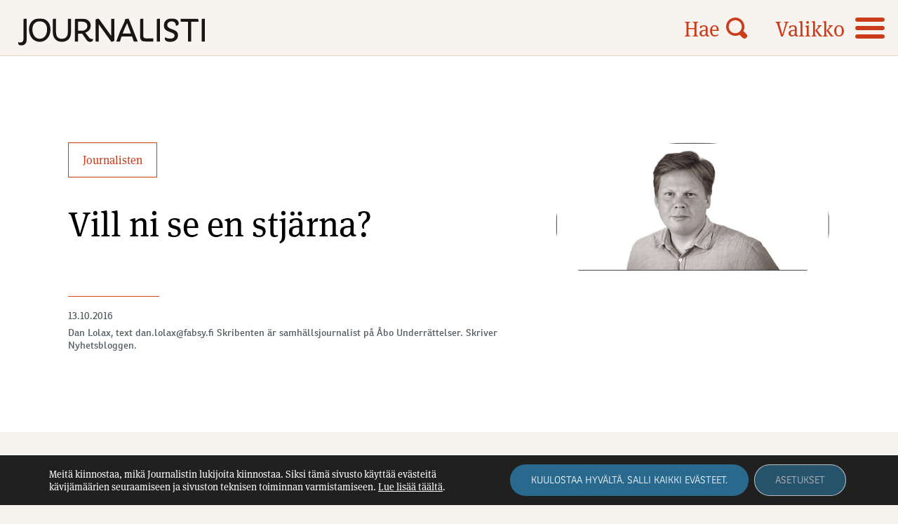

--- FILE ---
content_type: text/html; charset=UTF-8
request_url: https://journalisti.fi/nakokulmat/2016/10/vill-ni-se-en-stjrna/
body_size: 19154
content:
<!doctype html>
<html lang="fi">
<head>
	<meta charset="UTF-8">
	<meta name="viewport" content="width=device-width, height=device-height, initial-scale=1.0, minimum-scale=1.0, maximum-scale=1.0">
	<link rel="profile" href="https://gmpg.org/xfn/11">
  <!-- <link rel="icon" type="image/png" href="https://journalisti.fi/wp-content/themes/pt-journalisti-theme/assets/img/favicon.png"> -->
  <link rel="stylesheet" href="//use.typekit.net/cxp3nee.css">
	<meta name='robots' content='index, follow, max-image-preview:large, max-snippet:-1, max-video-preview:-1' />

	<!-- This site is optimized with the Yoast SEO plugin v26.5 - https://yoast.com/wordpress/plugins/seo/ -->
	<title>Vill ni se en stj&#xE4;rna? - Journalisti</title>
	<link rel="canonical" href="https://journalisti.fi/nakokulmat/2016/10/vill-ni-se-en-stjrna/" />
	<meta property="og:locale" content="fi_FI" />
	<meta property="og:type" content="article" />
	<meta property="og:title" content="Vill ni se en stj&#xE4;rna? - Journalisti" />
	<meta property="og:description" content="Om det finns journalister som &#xE4;r v&#xE4;lk&#xE4;nda genom v&#xE4;rvet s&#xE5; finns det ocks&#xE5; krafter som ut&#xF6;var sitt positiva inflytande fr&#xE5;n strax utanf&#xF6;r ljusk&#xE4;glan, skriver Dan Lolax." />
	<meta property="og:url" content="https://journalisti.fi/nakokulmat/2016/10/vill-ni-se-en-stjrna/" />
	<meta property="og:site_name" content="Journalisti" />
	<meta property="article:published_time" content="2016-10-12T21:00:00+00:00" />
	<meta property="article:modified_time" content="2021-08-06T06:26:16+00:00" />
	<meta property="og:image" content="https://journalisti.fi/wp-content/uploads/2021/05/dan_lolax-7.jpg" />
	<meta property="og:image:width" content="500" />
	<meta property="og:image:height" content="300" />
	<meta property="og:image:type" content="image/jpeg" />
	<meta name="author" content="aste.journalisti" />
	<meta name="twitter:card" content="summary_large_image" />
	<script type="application/ld+json" class="yoast-schema-graph">{"@context":"https://schema.org","@graph":[{"@type":"WebPage","@id":"https://journalisti.fi/nakokulmat/2016/10/vill-ni-se-en-stjrna/","url":"https://journalisti.fi/nakokulmat/2016/10/vill-ni-se-en-stjrna/","name":"Vill ni se en stj&#xE4;rna? - Journalisti","isPartOf":{"@id":"https://journalisti.fi/#website"},"primaryImageOfPage":{"@id":"https://journalisti.fi/nakokulmat/2016/10/vill-ni-se-en-stjrna/#primaryimage"},"image":{"@id":"https://journalisti.fi/nakokulmat/2016/10/vill-ni-se-en-stjrna/#primaryimage"},"thumbnailUrl":"https://journalisti.fi/wp-content/uploads/2021/05/dan_lolax-7.jpg","datePublished":"2016-10-12T21:00:00+00:00","dateModified":"2021-08-06T06:26:16+00:00","author":{"@id":"https://journalisti.fi/#/schema/person/ba936936172f1872388dbc1f9685ac2e"},"breadcrumb":{"@id":"https://journalisti.fi/nakokulmat/2016/10/vill-ni-se-en-stjrna/#breadcrumb"},"inLanguage":"fi","potentialAction":[{"@type":"ReadAction","target":["https://journalisti.fi/nakokulmat/2016/10/vill-ni-se-en-stjrna/"]}]},{"@type":"ImageObject","inLanguage":"fi","@id":"https://journalisti.fi/nakokulmat/2016/10/vill-ni-se-en-stjrna/#primaryimage","url":"https://journalisti.fi/wp-content/uploads/2021/05/dan_lolax-7.jpg","contentUrl":"https://journalisti.fi/wp-content/uploads/2021/05/dan_lolax-7.jpg","width":500,"height":300},{"@type":"BreadcrumbList","@id":"https://journalisti.fi/nakokulmat/2016/10/vill-ni-se-en-stjrna/#breadcrumb","itemListElement":[{"@type":"ListItem","position":1,"name":"Home","item":"https://journalisti.fi/"},{"@type":"ListItem","position":2,"name":"Vill ni se en stj&#xE4;rna?"}]},{"@type":"WebSite","@id":"https://journalisti.fi/#website","url":"https://journalisti.fi/","name":"Journalisti","description":"Suomen Journalistiliiton ammattilehti – Media-alan ammattilaisten ja journalismin puolella.","potentialAction":[{"@type":"SearchAction","target":{"@type":"EntryPoint","urlTemplate":"https://journalisti.fi/?s={search_term_string}"},"query-input":{"@type":"PropertyValueSpecification","valueRequired":true,"valueName":"search_term_string"}}],"inLanguage":"fi"},{"@type":"Person","@id":"https://journalisti.fi/#/schema/person/ba936936172f1872388dbc1f9685ac2e","name":"aste.journalisti","image":{"@type":"ImageObject","inLanguage":"fi","@id":"https://journalisti.fi/#/schema/person/image/","url":"https://secure.gravatar.com/avatar/ff07d5ef76f46408e0afaa5d715cdd556e988c7783d54c8f5c1f2170e87f2f86?s=96&d=mm&r=g","contentUrl":"https://secure.gravatar.com/avatar/ff07d5ef76f46408e0afaa5d715cdd556e988c7783d54c8f5c1f2170e87f2f86?s=96&d=mm&r=g","caption":"aste.journalisti"},"sameAs":["https://journalisti.fi"],"url":"https://journalisti.fi/author/aste-journalisti/"}]}</script>
	<!-- / Yoast SEO plugin. -->


<link rel='dns-prefetch' href='//static.addtoany.com' />
<link rel="alternate" title="oEmbed (JSON)" type="application/json+oembed" href="https://journalisti.fi/wp-json/oembed/1.0/embed?url=https%3A%2F%2Fjournalisti.fi%2Fnakokulmat%2F2016%2F10%2Fvill-ni-se-en-stjrna%2F" />
<link rel="alternate" title="oEmbed (XML)" type="text/xml+oembed" href="https://journalisti.fi/wp-json/oembed/1.0/embed?url=https%3A%2F%2Fjournalisti.fi%2Fnakokulmat%2F2016%2F10%2Fvill-ni-se-en-stjrna%2F&#038;format=xml" />
<style id='wp-img-auto-sizes-contain-inline-css' type='text/css'>
img:is([sizes=auto i],[sizes^="auto," i]){contain-intrinsic-size:3000px 1500px}
/*# sourceURL=wp-img-auto-sizes-contain-inline-css */
</style>
<style id='wp-block-library-inline-css' type='text/css'>
:root{--wp-block-synced-color:#7a00df;--wp-block-synced-color--rgb:122,0,223;--wp-bound-block-color:var(--wp-block-synced-color);--wp-editor-canvas-background:#ddd;--wp-admin-theme-color:#007cba;--wp-admin-theme-color--rgb:0,124,186;--wp-admin-theme-color-darker-10:#006ba1;--wp-admin-theme-color-darker-10--rgb:0,107,160.5;--wp-admin-theme-color-darker-20:#005a87;--wp-admin-theme-color-darker-20--rgb:0,90,135;--wp-admin-border-width-focus:2px}@media (min-resolution:192dpi){:root{--wp-admin-border-width-focus:1.5px}}.wp-element-button{cursor:pointer}:root .has-very-light-gray-background-color{background-color:#eee}:root .has-very-dark-gray-background-color{background-color:#313131}:root .has-very-light-gray-color{color:#eee}:root .has-very-dark-gray-color{color:#313131}:root .has-vivid-green-cyan-to-vivid-cyan-blue-gradient-background{background:linear-gradient(135deg,#00d084,#0693e3)}:root .has-purple-crush-gradient-background{background:linear-gradient(135deg,#34e2e4,#4721fb 50%,#ab1dfe)}:root .has-hazy-dawn-gradient-background{background:linear-gradient(135deg,#faaca8,#dad0ec)}:root .has-subdued-olive-gradient-background{background:linear-gradient(135deg,#fafae1,#67a671)}:root .has-atomic-cream-gradient-background{background:linear-gradient(135deg,#fdd79a,#004a59)}:root .has-nightshade-gradient-background{background:linear-gradient(135deg,#330968,#31cdcf)}:root .has-midnight-gradient-background{background:linear-gradient(135deg,#020381,#2874fc)}:root{--wp--preset--font-size--normal:16px;--wp--preset--font-size--huge:42px}.has-regular-font-size{font-size:1em}.has-larger-font-size{font-size:2.625em}.has-normal-font-size{font-size:var(--wp--preset--font-size--normal)}.has-huge-font-size{font-size:var(--wp--preset--font-size--huge)}.has-text-align-center{text-align:center}.has-text-align-left{text-align:left}.has-text-align-right{text-align:right}.has-fit-text{white-space:nowrap!important}#end-resizable-editor-section{display:none}.aligncenter{clear:both}.items-justified-left{justify-content:flex-start}.items-justified-center{justify-content:center}.items-justified-right{justify-content:flex-end}.items-justified-space-between{justify-content:space-between}.screen-reader-text{border:0;clip-path:inset(50%);height:1px;margin:-1px;overflow:hidden;padding:0;position:absolute;width:1px;word-wrap:normal!important}.screen-reader-text:focus{background-color:#ddd;clip-path:none;color:#444;display:block;font-size:1em;height:auto;left:5px;line-height:normal;padding:15px 23px 14px;text-decoration:none;top:5px;width:auto;z-index:100000}html :where(.has-border-color){border-style:solid}html :where([style*=border-top-color]){border-top-style:solid}html :where([style*=border-right-color]){border-right-style:solid}html :where([style*=border-bottom-color]){border-bottom-style:solid}html :where([style*=border-left-color]){border-left-style:solid}html :where([style*=border-width]){border-style:solid}html :where([style*=border-top-width]){border-top-style:solid}html :where([style*=border-right-width]){border-right-style:solid}html :where([style*=border-bottom-width]){border-bottom-style:solid}html :where([style*=border-left-width]){border-left-style:solid}html :where(img[class*=wp-image-]){height:auto;max-width:100%}:where(figure){margin:0 0 1em}html :where(.is-position-sticky){--wp-admin--admin-bar--position-offset:var(--wp-admin--admin-bar--height,0px)}@media screen and (max-width:600px){html :where(.is-position-sticky){--wp-admin--admin-bar--position-offset:0px}}

/*# sourceURL=wp-block-library-inline-css */
</style><style id='global-styles-inline-css' type='text/css'>
:root{--wp--preset--aspect-ratio--square: 1;--wp--preset--aspect-ratio--4-3: 4/3;--wp--preset--aspect-ratio--3-4: 3/4;--wp--preset--aspect-ratio--3-2: 3/2;--wp--preset--aspect-ratio--2-3: 2/3;--wp--preset--aspect-ratio--16-9: 16/9;--wp--preset--aspect-ratio--9-16: 9/16;--wp--preset--color--black: #000000;--wp--preset--color--cyan-bluish-gray: #abb8c3;--wp--preset--color--white: #ffffff;--wp--preset--color--pale-pink: #f78da7;--wp--preset--color--vivid-red: #cf2e2e;--wp--preset--color--luminous-vivid-orange: #ff6900;--wp--preset--color--luminous-vivid-amber: #fcb900;--wp--preset--color--light-green-cyan: #7bdcb5;--wp--preset--color--vivid-green-cyan: #00d084;--wp--preset--color--pale-cyan-blue: #8ed1fc;--wp--preset--color--vivid-cyan-blue: #0693e3;--wp--preset--color--vivid-purple: #9b51e0;--wp--preset--gradient--vivid-cyan-blue-to-vivid-purple: linear-gradient(135deg,rgb(6,147,227) 0%,rgb(155,81,224) 100%);--wp--preset--gradient--light-green-cyan-to-vivid-green-cyan: linear-gradient(135deg,rgb(122,220,180) 0%,rgb(0,208,130) 100%);--wp--preset--gradient--luminous-vivid-amber-to-luminous-vivid-orange: linear-gradient(135deg,rgb(252,185,0) 0%,rgb(255,105,0) 100%);--wp--preset--gradient--luminous-vivid-orange-to-vivid-red: linear-gradient(135deg,rgb(255,105,0) 0%,rgb(207,46,46) 100%);--wp--preset--gradient--very-light-gray-to-cyan-bluish-gray: linear-gradient(135deg,rgb(238,238,238) 0%,rgb(169,184,195) 100%);--wp--preset--gradient--cool-to-warm-spectrum: linear-gradient(135deg,rgb(74,234,220) 0%,rgb(151,120,209) 20%,rgb(207,42,186) 40%,rgb(238,44,130) 60%,rgb(251,105,98) 80%,rgb(254,248,76) 100%);--wp--preset--gradient--blush-light-purple: linear-gradient(135deg,rgb(255,206,236) 0%,rgb(152,150,240) 100%);--wp--preset--gradient--blush-bordeaux: linear-gradient(135deg,rgb(254,205,165) 0%,rgb(254,45,45) 50%,rgb(107,0,62) 100%);--wp--preset--gradient--luminous-dusk: linear-gradient(135deg,rgb(255,203,112) 0%,rgb(199,81,192) 50%,rgb(65,88,208) 100%);--wp--preset--gradient--pale-ocean: linear-gradient(135deg,rgb(255,245,203) 0%,rgb(182,227,212) 50%,rgb(51,167,181) 100%);--wp--preset--gradient--electric-grass: linear-gradient(135deg,rgb(202,248,128) 0%,rgb(113,206,126) 100%);--wp--preset--gradient--midnight: linear-gradient(135deg,rgb(2,3,129) 0%,rgb(40,116,252) 100%);--wp--preset--font-size--small: 13px;--wp--preset--font-size--medium: 20px;--wp--preset--font-size--large: 36px;--wp--preset--font-size--x-large: 42px;--wp--preset--spacing--20: 0.44rem;--wp--preset--spacing--30: 0.67rem;--wp--preset--spacing--40: 1rem;--wp--preset--spacing--50: 1.5rem;--wp--preset--spacing--60: 2.25rem;--wp--preset--spacing--70: 3.38rem;--wp--preset--spacing--80: 5.06rem;--wp--preset--shadow--natural: 6px 6px 9px rgba(0, 0, 0, 0.2);--wp--preset--shadow--deep: 12px 12px 50px rgba(0, 0, 0, 0.4);--wp--preset--shadow--sharp: 6px 6px 0px rgba(0, 0, 0, 0.2);--wp--preset--shadow--outlined: 6px 6px 0px -3px rgb(255, 255, 255), 6px 6px rgb(0, 0, 0);--wp--preset--shadow--crisp: 6px 6px 0px rgb(0, 0, 0);}:where(.is-layout-flex){gap: 0.5em;}:where(.is-layout-grid){gap: 0.5em;}body .is-layout-flex{display: flex;}.is-layout-flex{flex-wrap: wrap;align-items: center;}.is-layout-flex > :is(*, div){margin: 0;}body .is-layout-grid{display: grid;}.is-layout-grid > :is(*, div){margin: 0;}:where(.wp-block-columns.is-layout-flex){gap: 2em;}:where(.wp-block-columns.is-layout-grid){gap: 2em;}:where(.wp-block-post-template.is-layout-flex){gap: 1.25em;}:where(.wp-block-post-template.is-layout-grid){gap: 1.25em;}.has-black-color{color: var(--wp--preset--color--black) !important;}.has-cyan-bluish-gray-color{color: var(--wp--preset--color--cyan-bluish-gray) !important;}.has-white-color{color: var(--wp--preset--color--white) !important;}.has-pale-pink-color{color: var(--wp--preset--color--pale-pink) !important;}.has-vivid-red-color{color: var(--wp--preset--color--vivid-red) !important;}.has-luminous-vivid-orange-color{color: var(--wp--preset--color--luminous-vivid-orange) !important;}.has-luminous-vivid-amber-color{color: var(--wp--preset--color--luminous-vivid-amber) !important;}.has-light-green-cyan-color{color: var(--wp--preset--color--light-green-cyan) !important;}.has-vivid-green-cyan-color{color: var(--wp--preset--color--vivid-green-cyan) !important;}.has-pale-cyan-blue-color{color: var(--wp--preset--color--pale-cyan-blue) !important;}.has-vivid-cyan-blue-color{color: var(--wp--preset--color--vivid-cyan-blue) !important;}.has-vivid-purple-color{color: var(--wp--preset--color--vivid-purple) !important;}.has-black-background-color{background-color: var(--wp--preset--color--black) !important;}.has-cyan-bluish-gray-background-color{background-color: var(--wp--preset--color--cyan-bluish-gray) !important;}.has-white-background-color{background-color: var(--wp--preset--color--white) !important;}.has-pale-pink-background-color{background-color: var(--wp--preset--color--pale-pink) !important;}.has-vivid-red-background-color{background-color: var(--wp--preset--color--vivid-red) !important;}.has-luminous-vivid-orange-background-color{background-color: var(--wp--preset--color--luminous-vivid-orange) !important;}.has-luminous-vivid-amber-background-color{background-color: var(--wp--preset--color--luminous-vivid-amber) !important;}.has-light-green-cyan-background-color{background-color: var(--wp--preset--color--light-green-cyan) !important;}.has-vivid-green-cyan-background-color{background-color: var(--wp--preset--color--vivid-green-cyan) !important;}.has-pale-cyan-blue-background-color{background-color: var(--wp--preset--color--pale-cyan-blue) !important;}.has-vivid-cyan-blue-background-color{background-color: var(--wp--preset--color--vivid-cyan-blue) !important;}.has-vivid-purple-background-color{background-color: var(--wp--preset--color--vivid-purple) !important;}.has-black-border-color{border-color: var(--wp--preset--color--black) !important;}.has-cyan-bluish-gray-border-color{border-color: var(--wp--preset--color--cyan-bluish-gray) !important;}.has-white-border-color{border-color: var(--wp--preset--color--white) !important;}.has-pale-pink-border-color{border-color: var(--wp--preset--color--pale-pink) !important;}.has-vivid-red-border-color{border-color: var(--wp--preset--color--vivid-red) !important;}.has-luminous-vivid-orange-border-color{border-color: var(--wp--preset--color--luminous-vivid-orange) !important;}.has-luminous-vivid-amber-border-color{border-color: var(--wp--preset--color--luminous-vivid-amber) !important;}.has-light-green-cyan-border-color{border-color: var(--wp--preset--color--light-green-cyan) !important;}.has-vivid-green-cyan-border-color{border-color: var(--wp--preset--color--vivid-green-cyan) !important;}.has-pale-cyan-blue-border-color{border-color: var(--wp--preset--color--pale-cyan-blue) !important;}.has-vivid-cyan-blue-border-color{border-color: var(--wp--preset--color--vivid-cyan-blue) !important;}.has-vivid-purple-border-color{border-color: var(--wp--preset--color--vivid-purple) !important;}.has-vivid-cyan-blue-to-vivid-purple-gradient-background{background: var(--wp--preset--gradient--vivid-cyan-blue-to-vivid-purple) !important;}.has-light-green-cyan-to-vivid-green-cyan-gradient-background{background: var(--wp--preset--gradient--light-green-cyan-to-vivid-green-cyan) !important;}.has-luminous-vivid-amber-to-luminous-vivid-orange-gradient-background{background: var(--wp--preset--gradient--luminous-vivid-amber-to-luminous-vivid-orange) !important;}.has-luminous-vivid-orange-to-vivid-red-gradient-background{background: var(--wp--preset--gradient--luminous-vivid-orange-to-vivid-red) !important;}.has-very-light-gray-to-cyan-bluish-gray-gradient-background{background: var(--wp--preset--gradient--very-light-gray-to-cyan-bluish-gray) !important;}.has-cool-to-warm-spectrum-gradient-background{background: var(--wp--preset--gradient--cool-to-warm-spectrum) !important;}.has-blush-light-purple-gradient-background{background: var(--wp--preset--gradient--blush-light-purple) !important;}.has-blush-bordeaux-gradient-background{background: var(--wp--preset--gradient--blush-bordeaux) !important;}.has-luminous-dusk-gradient-background{background: var(--wp--preset--gradient--luminous-dusk) !important;}.has-pale-ocean-gradient-background{background: var(--wp--preset--gradient--pale-ocean) !important;}.has-electric-grass-gradient-background{background: var(--wp--preset--gradient--electric-grass) !important;}.has-midnight-gradient-background{background: var(--wp--preset--gradient--midnight) !important;}.has-small-font-size{font-size: var(--wp--preset--font-size--small) !important;}.has-medium-font-size{font-size: var(--wp--preset--font-size--medium) !important;}.has-large-font-size{font-size: var(--wp--preset--font-size--large) !important;}.has-x-large-font-size{font-size: var(--wp--preset--font-size--x-large) !important;}
/*# sourceURL=global-styles-inline-css */
</style>

<style id='classic-theme-styles-inline-css' type='text/css'>
/*! This file is auto-generated */
.wp-block-button__link{color:#fff;background-color:#32373c;border-radius:9999px;box-shadow:none;text-decoration:none;padding:calc(.667em + 2px) calc(1.333em + 2px);font-size:1.125em}.wp-block-file__button{background:#32373c;color:#fff;text-decoration:none}
/*# sourceURL=/wp-includes/css/classic-themes.min.css */
</style>
<link rel='stylesheet' id='baguettebox-css-css' href='https://journalisti.fi/wp-content/plugins/gallery-block-lightbox/dist/baguetteBox.min.css?ver=1.12.0' type='text/css' media='all' />
<link rel='stylesheet' id='icon-style-css' href='https://journalisti.fi/wp-content/themes/pt-journalisti-theme/assets/icons/styles.css?ver=1727850063' type='text/css' media='all' />
<link rel='stylesheet' id='owl-style-css' href='https://journalisti.fi/wp-content/themes/pt-journalisti-theme/assets/js/owlcarousel/assets/owl.carousel.min.css?ver=6.9' type='text/css' media='all' />
<link rel='stylesheet' id='owl-theme-style-css' href='https://journalisti.fi/wp-content/themes/pt-journalisti-theme/assets/js/owlcarousel/assets/owl.theme.default.min.css?ver=6.9' type='text/css' media='all' />
<link rel='stylesheet' id='aste-style-css' href='https://journalisti.fi/wp-content/themes/pt-journalisti-theme/style.css?ver=1727850063' type='text/css' media='all' />
<link rel='stylesheet' id='addtoany-css' href='https://journalisti.fi/wp-content/plugins/add-to-any/addtoany.min.css?ver=1.16' type='text/css' media='all' />
<link rel='stylesheet' id='ald-styles-css' href='https://journalisti.fi/wp-content/plugins/ajax-load-more-anything/assets/styles.min.css?ver=3.3.9' type='text/css' media='all' />
<link rel='stylesheet' id='moove_gdpr_frontend-css' href='https://journalisti.fi/wp-content/plugins/gdpr-cookie-compliance/dist/styles/gdpr-main-nf.css?ver=4.16.1' type='text/css' media='all' />
<style id='moove_gdpr_frontend-inline-css' type='text/css'>
				#moove_gdpr_cookie_modal .moove-gdpr-modal-content .moove-gdpr-tab-main h3.tab-title, 
				#moove_gdpr_cookie_modal .moove-gdpr-modal-content .moove-gdpr-tab-main span.tab-title,
				#moove_gdpr_cookie_modal .moove-gdpr-modal-content .moove-gdpr-modal-left-content #moove-gdpr-menu li a, 
				#moove_gdpr_cookie_modal .moove-gdpr-modal-content .moove-gdpr-modal-left-content #moove-gdpr-menu li button,
				#moove_gdpr_cookie_modal .moove-gdpr-modal-content .moove-gdpr-modal-left-content .moove-gdpr-branding-cnt a,
				#moove_gdpr_cookie_modal .moove-gdpr-modal-content .moove-gdpr-modal-footer-content .moove-gdpr-button-holder a.mgbutton, 
				#moove_gdpr_cookie_modal .moove-gdpr-modal-content .moove-gdpr-modal-footer-content .moove-gdpr-button-holder button.mgbutton,
				#moove_gdpr_cookie_modal .cookie-switch .cookie-slider:after, 
				#moove_gdpr_cookie_modal .cookie-switch .slider:after, 
				#moove_gdpr_cookie_modal .switch .cookie-slider:after, 
				#moove_gdpr_cookie_modal .switch .slider:after,
				#moove_gdpr_cookie_info_bar .moove-gdpr-info-bar-container .moove-gdpr-info-bar-content p, 
				#moove_gdpr_cookie_info_bar .moove-gdpr-info-bar-container .moove-gdpr-info-bar-content p a,
				#moove_gdpr_cookie_info_bar .moove-gdpr-info-bar-container .moove-gdpr-info-bar-content a.mgbutton, 
				#moove_gdpr_cookie_info_bar .moove-gdpr-info-bar-container .moove-gdpr-info-bar-content button.mgbutton,
				#moove_gdpr_cookie_modal .moove-gdpr-modal-content .moove-gdpr-tab-main .moove-gdpr-tab-main-content h1, 
				#moove_gdpr_cookie_modal .moove-gdpr-modal-content .moove-gdpr-tab-main .moove-gdpr-tab-main-content h2, 
				#moove_gdpr_cookie_modal .moove-gdpr-modal-content .moove-gdpr-tab-main .moove-gdpr-tab-main-content h3, 
				#moove_gdpr_cookie_modal .moove-gdpr-modal-content .moove-gdpr-tab-main .moove-gdpr-tab-main-content h4, 
				#moove_gdpr_cookie_modal .moove-gdpr-modal-content .moove-gdpr-tab-main .moove-gdpr-tab-main-content h5, 
				#moove_gdpr_cookie_modal .moove-gdpr-modal-content .moove-gdpr-tab-main .moove-gdpr-tab-main-content h6,
				#moove_gdpr_cookie_modal .moove-gdpr-modal-content.moove_gdpr_modal_theme_v2 .moove-gdpr-modal-title .tab-title,
				#moove_gdpr_cookie_modal .moove-gdpr-modal-content.moove_gdpr_modal_theme_v2 .moove-gdpr-tab-main h3.tab-title, 
				#moove_gdpr_cookie_modal .moove-gdpr-modal-content.moove_gdpr_modal_theme_v2 .moove-gdpr-tab-main span.tab-title,
				#moove_gdpr_cookie_modal .moove-gdpr-modal-content.moove_gdpr_modal_theme_v2 .moove-gdpr-branding-cnt a {
				 	font-weight: inherit				}
			#moove_gdpr_cookie_modal,#moove_gdpr_cookie_info_bar,.gdpr_cookie_settings_shortcode_content{font-family:inherit}#moove_gdpr_save_popup_settings_button{background-color:#373737;color:#fff}#moove_gdpr_save_popup_settings_button:hover{background-color:#000}#moove_gdpr_cookie_info_bar .moove-gdpr-info-bar-container .moove-gdpr-info-bar-content a.mgbutton,#moove_gdpr_cookie_info_bar .moove-gdpr-info-bar-container .moove-gdpr-info-bar-content button.mgbutton{background-color:#2a698e}#moove_gdpr_cookie_modal .moove-gdpr-modal-content .moove-gdpr-modal-footer-content .moove-gdpr-button-holder a.mgbutton,#moove_gdpr_cookie_modal .moove-gdpr-modal-content .moove-gdpr-modal-footer-content .moove-gdpr-button-holder button.mgbutton,.gdpr_cookie_settings_shortcode_content .gdpr-shr-button.button-green{background-color:#2a698e;border-color:#2a698e}#moove_gdpr_cookie_modal .moove-gdpr-modal-content .moove-gdpr-modal-footer-content .moove-gdpr-button-holder a.mgbutton:hover,#moove_gdpr_cookie_modal .moove-gdpr-modal-content .moove-gdpr-modal-footer-content .moove-gdpr-button-holder button.mgbutton:hover,.gdpr_cookie_settings_shortcode_content .gdpr-shr-button.button-green:hover{background-color:#fff;color:#2a698e}#moove_gdpr_cookie_modal .moove-gdpr-modal-content .moove-gdpr-modal-close i,#moove_gdpr_cookie_modal .moove-gdpr-modal-content .moove-gdpr-modal-close span.gdpr-icon{background-color:#2a698e;border:1px solid #2a698e}#moove_gdpr_cookie_info_bar span.change-settings-button.focus-g,#moove_gdpr_cookie_info_bar span.change-settings-button:focus,#moove_gdpr_cookie_info_bar button.change-settings-button.focus-g,#moove_gdpr_cookie_info_bar button.change-settings-button:focus{-webkit-box-shadow:0 0 1px 3px #2a698e;-moz-box-shadow:0 0 1px 3px #2a698e;box-shadow:0 0 1px 3px #2a698e}#moove_gdpr_cookie_modal .moove-gdpr-modal-content .moove-gdpr-modal-close i:hover,#moove_gdpr_cookie_modal .moove-gdpr-modal-content .moove-gdpr-modal-close span.gdpr-icon:hover,#moove_gdpr_cookie_info_bar span[data-href]>u.change-settings-button{color:#2a698e}#moove_gdpr_cookie_modal .moove-gdpr-modal-content .moove-gdpr-modal-left-content #moove-gdpr-menu li.menu-item-selected a span.gdpr-icon,#moove_gdpr_cookie_modal .moove-gdpr-modal-content .moove-gdpr-modal-left-content #moove-gdpr-menu li.menu-item-selected button span.gdpr-icon{color:inherit}#moove_gdpr_cookie_modal .moove-gdpr-modal-content .moove-gdpr-modal-left-content #moove-gdpr-menu li a span.gdpr-icon,#moove_gdpr_cookie_modal .moove-gdpr-modal-content .moove-gdpr-modal-left-content #moove-gdpr-menu li button span.gdpr-icon{color:inherit}#moove_gdpr_cookie_modal .gdpr-acc-link{line-height:0;font-size:0;color:transparent;position:absolute}#moove_gdpr_cookie_modal .moove-gdpr-modal-content .moove-gdpr-modal-close:hover i,#moove_gdpr_cookie_modal .moove-gdpr-modal-content .moove-gdpr-modal-left-content #moove-gdpr-menu li a,#moove_gdpr_cookie_modal .moove-gdpr-modal-content .moove-gdpr-modal-left-content #moove-gdpr-menu li button,#moove_gdpr_cookie_modal .moove-gdpr-modal-content .moove-gdpr-modal-left-content #moove-gdpr-menu li button i,#moove_gdpr_cookie_modal .moove-gdpr-modal-content .moove-gdpr-modal-left-content #moove-gdpr-menu li a i,#moove_gdpr_cookie_modal .moove-gdpr-modal-content .moove-gdpr-tab-main .moove-gdpr-tab-main-content a:hover,#moove_gdpr_cookie_info_bar.moove-gdpr-dark-scheme .moove-gdpr-info-bar-container .moove-gdpr-info-bar-content a.mgbutton:hover,#moove_gdpr_cookie_info_bar.moove-gdpr-dark-scheme .moove-gdpr-info-bar-container .moove-gdpr-info-bar-content button.mgbutton:hover,#moove_gdpr_cookie_info_bar.moove-gdpr-dark-scheme .moove-gdpr-info-bar-container .moove-gdpr-info-bar-content a:hover,#moove_gdpr_cookie_info_bar.moove-gdpr-dark-scheme .moove-gdpr-info-bar-container .moove-gdpr-info-bar-content button:hover,#moove_gdpr_cookie_info_bar.moove-gdpr-dark-scheme .moove-gdpr-info-bar-container .moove-gdpr-info-bar-content span.change-settings-button:hover,#moove_gdpr_cookie_info_bar.moove-gdpr-dark-scheme .moove-gdpr-info-bar-container .moove-gdpr-info-bar-content button.change-settings-button:hover,#moove_gdpr_cookie_info_bar.moove-gdpr-dark-scheme .moove-gdpr-info-bar-container .moove-gdpr-info-bar-content u.change-settings-button:hover,#moove_gdpr_cookie_info_bar span[data-href]>u.change-settings-button,#moove_gdpr_cookie_info_bar.moove-gdpr-dark-scheme .moove-gdpr-info-bar-container .moove-gdpr-info-bar-content a.mgbutton.focus-g,#moove_gdpr_cookie_info_bar.moove-gdpr-dark-scheme .moove-gdpr-info-bar-container .moove-gdpr-info-bar-content button.mgbutton.focus-g,#moove_gdpr_cookie_info_bar.moove-gdpr-dark-scheme .moove-gdpr-info-bar-container .moove-gdpr-info-bar-content a.focus-g,#moove_gdpr_cookie_info_bar.moove-gdpr-dark-scheme .moove-gdpr-info-bar-container .moove-gdpr-info-bar-content button.focus-g,#moove_gdpr_cookie_info_bar.moove-gdpr-dark-scheme .moove-gdpr-info-bar-container .moove-gdpr-info-bar-content a.mgbutton:focus,#moove_gdpr_cookie_info_bar.moove-gdpr-dark-scheme .moove-gdpr-info-bar-container .moove-gdpr-info-bar-content button.mgbutton:focus,#moove_gdpr_cookie_info_bar.moove-gdpr-dark-scheme .moove-gdpr-info-bar-container .moove-gdpr-info-bar-content a:focus,#moove_gdpr_cookie_info_bar.moove-gdpr-dark-scheme .moove-gdpr-info-bar-container .moove-gdpr-info-bar-content button:focus,#moove_gdpr_cookie_info_bar.moove-gdpr-dark-scheme .moove-gdpr-info-bar-container .moove-gdpr-info-bar-content span.change-settings-button.focus-g,span.change-settings-button:focus,button.change-settings-button.focus-g,button.change-settings-button:focus,#moove_gdpr_cookie_info_bar.moove-gdpr-dark-scheme .moove-gdpr-info-bar-container .moove-gdpr-info-bar-content u.change-settings-button.focus-g,#moove_gdpr_cookie_info_bar.moove-gdpr-dark-scheme .moove-gdpr-info-bar-container .moove-gdpr-info-bar-content u.change-settings-button:focus{color:#2a698e}#moove_gdpr_cookie_modal .moove-gdpr-branding.focus-g span,#moove_gdpr_cookie_modal .moove-gdpr-modal-content .moove-gdpr-tab-main a.focus-g{color:#2a698e}#moove_gdpr_cookie_modal.gdpr_lightbox-hide{display:none}
/*# sourceURL=moove_gdpr_frontend-inline-css */
</style>
<script type="text/javascript" id="addtoany-core-js-before">
/* <![CDATA[ */
window.a2a_config=window.a2a_config||{};a2a_config.callbacks=[];a2a_config.overlays=[];a2a_config.templates={};a2a_localize = {
	Share: "Share",
	Save: "Save",
	Subscribe: "Subscribe",
	Email: "Email",
	Bookmark: "Bookmark",
	ShowAll: "Show all",
	ShowLess: "Show less",
	FindServices: "Find service(s)",
	FindAnyServiceToAddTo: "Instantly find any service to add to",
	PoweredBy: "Powered by",
	ShareViaEmail: "Share via email",
	SubscribeViaEmail: "Subscribe via email",
	BookmarkInYourBrowser: "Bookmark in your browser",
	BookmarkInstructions: "Press Ctrl+D or \u2318+D to bookmark this page",
	AddToYourFavorites: "Add to your favorites",
	SendFromWebOrProgram: "Send from any email address or email program",
	EmailProgram: "Email program",
	More: "More&#8230;",
	ThanksForSharing: "Thanks for sharing!",
	ThanksForFollowing: "Thanks for following!"
};

a2a_config.icon_color="transparent,#000000";

//# sourceURL=addtoany-core-js-before
/* ]]> */
</script>
<script type="text/javascript" defer src="https://static.addtoany.com/menu/page.js" id="addtoany-core-js"></script>
<script type="text/javascript" src="https://journalisti.fi/wp-includes/js/jquery/jquery.min.js?ver=3.7.1" id="jquery-core-js"></script>
<script type="text/javascript" src="https://journalisti.fi/wp-includes/js/jquery/jquery-migrate.min.js?ver=3.4.1" id="jquery-migrate-js"></script>
<script type="text/javascript" defer src="https://journalisti.fi/wp-content/plugins/add-to-any/addtoany.min.js?ver=1.1" id="addtoany-jquery-js"></script>
<script type="text/javascript" src="https://journalisti.fi/wp-content/themes/pt-journalisti-theme/assets/js/owlcarousel/owl.carousel.min.js?ver=6.9" id="owl-js"></script>
<link rel="https://api.w.org/" href="https://journalisti.fi/wp-json/" /><link rel="alternate" title="JSON" type="application/json" href="https://journalisti.fi/wp-json/wp/v2/posts/4865" /><link rel='shortlink' href='https://journalisti.fi/?p=4865' />

<!-- This site is using AdRotate Professional v5.25.1 to display their advertisements - https://ajdg.solutions/ -->
<!-- AdRotate CSS -->
<style type="text/css" media="screen">
	.g { margin:0px; padding:0px; overflow:hidden; line-height:1; zoom:1; }
	.g img { height:auto; }
	.g-col { position:relative; float:left; }
	.g-col:first-child { margin-left: 0; }
	.g-col:last-child { margin-right: 0; }
	.g-wall { display:block; position:fixed; left:0; top:0; width:100%; height:100%; z-index:-1; }
	.woocommerce-page .g, .bbpress-wrapper .g { margin: 20px auto; clear:both; }
	@media only screen and (max-width: 480px) {
		.g-col, .g-dyn, .g-single { width:100%; margin-left:0; margin-right:0; }
		.woocommerce-page .g, .bbpress-wrapper .g { margin: 10px auto; }
	}
</style>
<!-- /AdRotate CSS -->

<link rel="icon" href="https://journalisti.fi/wp-content/uploads/2021/06/cropped-favicon_512x512@2x-32x32.png" sizes="32x32" />
<link rel="icon" href="https://journalisti.fi/wp-content/uploads/2021/06/cropped-favicon_512x512@2x-192x192.png" sizes="192x192" />
<link rel="apple-touch-icon" href="https://journalisti.fi/wp-content/uploads/2021/06/cropped-favicon_512x512@2x-180x180.png" />
<meta name="msapplication-TileImage" content="https://journalisti.fi/wp-content/uploads/2021/06/cropped-favicon_512x512@2x-270x270.png" />
<style type="text/css">#loadmore .column{display:none}</style></head>

<body class="wp-singular post-template-default single single-post postid-4865 single-format-standard wp-theme-pt-journalisti-theme">
<div id="page" class="site">
<header class="site-header">
<div class="site-header__container">

  <a class="screen-reader-text" href="#main">Siirry suoraan sisältöön.</a>
  <a class="site-header__logo" title="Etusivulle" href="https://journalisti.fi"> </a> 
  <button id="menubutton" aria-label="Valikon avauspainike"><span>Valikko</span><svg class="icon-menu"><use href="https://journalisti.fi/wp-content/themes/pt-journalisti-theme/assets/icons/icons.svg#icon-menu"></use></svg></button>
  <button id="searchbutton" aria-label="Haun avauspainike"><span>Hae</span><svg class="icon-icon-open-magnifying-glass"><use href="https://journalisti.fi/wp-content/themes/pt-journalisti-theme/assets/icons/icons.svg#icon-icon-open-magnifying-glass"></use></svg></button>
  
  <nav aria-label="Päävalikko" id="mainmenu" class="hide">
    <div class="menu-menu-1-container"><ul id="primary-menu" class="menu"><li id="menu-item-10623" class="menu-item menu-item-type-taxonomy menu-item-object-aiheet menu-item-10623"><a href="https://journalisti.fi/aiheet/media-ala/">Media-ala</a></li>
<li id="menu-item-10624" class="menu-item menu-item-type-taxonomy menu-item-object-aiheet current-post-ancestor current-menu-parent current-post-parent menu-item-10624"><a href="https://journalisti.fi/aiheet/journalismi/">Journalismi</a></li>
<li id="menu-item-10627" class="menu-item menu-item-type-taxonomy menu-item-object-aiheet menu-item-10627"><a href="https://journalisti.fi/aiheet/sananvapaus/">Sananvapaus</a></li>
<li id="menu-item-10626" class="menu-item menu-item-type-taxonomy menu-item-object-aiheet menu-item-10626"><a href="https://journalisti.fi/aiheet/liitto/">Liitto</a></li>
<li id="menu-item-10625" class="menu-item menu-item-type-taxonomy menu-item-object-aiheet menu-item-10625"><a href="https://journalisti.fi/aiheet/tyoelama/">Työelämä</a></li>
<li id="menu-item-10628" class="menu-item menu-item-type-taxonomy menu-item-object-aiheet current-post-ancestor current-menu-parent current-post-parent menu-item-10628"><a href="https://journalisti.fi/aiheet/journalisten/">Journalisten</a></li>
</ul></div>    <div class="menu-pohjavalikko-container"><ul id="secondary-menu" class="menu"><li id="menu-item-10480" class="line-before menu-item menu-item-type-post_type menu-item-object-page menu-item-10480"><a href="https://journalisti.fi/info/">Info</a></li>
<li id="menu-item-10479" class="line-after menu-item menu-item-type-post_type menu-item-object-page menu-item-10479"><a href="https://journalisti.fi/ilmoittajalle/">Ilmoittajalle</a></li>
<li id="menu-item-10904" class="blacklink menu-item menu-item-type-custom menu-item-object-custom menu-item-10904"><a href="https://journalisti.fi/arkisto/2026-lehdet/">Lehtiarkisto</a></li>
<li id="menu-item-11068" class="blacklink outlink menu-item menu-item-type-custom menu-item-object-custom menu-item-11068"><a href="http://journalistiliitto-fi.directo.fi/journalisti/lehti/2013/">Arkisto 2008—2013</a></li>
<li id="menu-item-10483" class="blacklink outlink menu-item menu-item-type-custom menu-item-object-custom menu-item-10483"><a target="_blank" href="https://view.taiqa.com/library/journalisti">Näköislehti</a></li>
<li id="menu-item-10484" class="blacklink outlink menu-item menu-item-type-custom menu-item-object-custom menu-item-10484"><a href="https://journalistiliitto.fi/fi/">Journalistiliitto</a></li>
</ul></div>    <div class="menu-some-menu-container"><ul id="social-menu" class="menu"><li id="menu-item-10481" class="facebook menu-item menu-item-type-custom menu-item-object-custom menu-item-10481"><a target="_blank" href="https://fi-fi.facebook.com/journalistilehti/">Facebook</a></li>
</ul></div>    <button id="menuCloseButton" title="Sulkee valikon"><span>Sulje</span><svg class="icon-remove-delete"><use href="https://journalisti.fi/wp-content/themes/pt-journalisti-theme/assets/icons/icons.svg#icon-remove-delete"></use></svg></button>
  </nav>
  
  <form role="search" method="get" class="search-form" action="https://journalisti.fi/" >
    <label class="screen-reader-text" for="s"></label>
     <div class="search-item-wrap">
     <input type="search" value="" name="s" id="s" placeholder="Mitä etsit?" />
     <button type="submit" id="searchsubmit" value="Hae"><span>Hae</span> <svg class="icon-icon-open-magnifying-glass"><use href="https://journalisti.fi/wp-content/themes/pt-journalisti-theme/assets/icons/icons.svg#icon-icon-open-magnifying-glass"></use></svg></button>
     </div>
     </form>  
</div><!-- .site-header__container -->
</header>


<main id="main" class="site-main vau">
<header class="entry-header nakokulmat  vaakakuva">
  <div class="cont">
    <div class="left-wrap">
  
      <a class="catbutton" href="https://journalisti.fi/aiheet/journalisten/">Journalisten</a>      
      <h1 class="entry-title">Vill ni se en stj&#xE4;rna?</h1>      
      <div class="entry-meta">
        <span class="entry-meta__date">13.10.2016</span> 
        <span class="entry-meta__author">Dan Lolax, text&#xD;
dan.lolax@fabsy.fi &#xD;
Skribenten &#xE4;r samh&#xE4;llsjournalist p&#xE5; &#xC5;bo Underr&#xE4;ttelser. Skriver Nyhetsbloggen.</span>              </div>
    
    </div>
    
          <figure class="author-image round">
        <img width="500" height="300" src="https://journalisti.fi/wp-content/uploads/2021/05/dan_lolax-7.jpg" class="attachment-medium size-medium wp-post-image" alt="" decoding="async" fetchpriority="high" />      </figure>
        
        
  </div>
<script>
  window.addEventListener('load', function() {
    baguetteBox.run('.featured-image');
  });
</script> 
</header>

<div class="main-container cont"> 

  <div class="entry-content">
	
  <div class="intro-helper">
      <div class="intro">
      <p>Om det finns journalister som &#xE4;r v&#xE4;lk&#xE4;nda genom v&#xE4;rvet s&#xE5; finns det ocks&#xE5; krafter som ut&#xF6;var sitt positiva inflytande fr&#xE5;n strax utanf&#xF6;r ljusk&#xE4;glan, skriver Dan Lolax.</p>
    </div>
    
    
        <aside class="sidebar share-bar social-links" role="complementary"><!-- Share widget -->
      <div class="sidebar"><h3>Osallistu keskusteluun</h3><div class="a2a_kit a2a_kit_size_24 addtoany_list"><a class="a2a_button_facebook" href="https://www.addtoany.com/add_to/facebook?linkurl=https%3A%2F%2Fjournalisti.fi%2Fnakokulmat%2F2016%2F10%2Fvill-ni-se-en-stjrna%2F&amp;linkname=Vill%20ni%20se%20en%20stj%26%23xE4%3Brna%3F%20-%20Journalisti" title="Facebook" rel="nofollow noopener" target="_blank"></a><a class="a2a_button_whatsapp" href="https://www.addtoany.com/add_to/whatsapp?linkurl=https%3A%2F%2Fjournalisti.fi%2Fnakokulmat%2F2016%2F10%2Fvill-ni-se-en-stjrna%2F&amp;linkname=Vill%20ni%20se%20en%20stj%26%23xE4%3Brna%3F%20-%20Journalisti" title="WhatsApp" rel="nofollow noopener" target="_blank"></a><a class="a2a_button_copy_link" href="https://www.addtoany.com/add_to/copy_link?linkurl=https%3A%2F%2Fjournalisti.fi%2Fnakokulmat%2F2016%2F10%2Fvill-ni-se-en-stjrna%2F&amp;linkname=Vill%20ni%20se%20en%20stj%26%23xE4%3Brna%3F%20-%20Journalisti" title="Copy Link" rel="nofollow noopener" target="_blank"></a></div></div>    </aside>
      
      
    </div>
      
  <div class="entry-text">
  
    <p>F&#xF6;r ett tag sedan g&#xE4;stades tankesmedjan Agendas medieseminarium av <strong>Peter Fellman</strong> och <strong>Heidi Avellan</strong>, tv&#xE5; finlandssvenska journalister verksamma i Sverige (&#xE4;ven om Fellman just nu &#xE4;r USA-korrespondent f&#xF6;r <em>Dagens Industri</em>). Bland r&#xE5;den som de gav fanns detta: satsa p&#xE5; journalisterna och g&#xF6;r dem till profiler.</p>
<p>Det r&#xE5;det kan f&#xF6;rst&#xE5;s p&#xE5; olika s&#xE4;tt. Fel s&#xE4;tt vore att tro att &#x201D;profil&#x201D; betyder &#x201D;stj&#xE4;rna&#x201D; och att en journalists k&#xE4;ndisskap &#xE4;r m&#xE5;let. Det skulle g&#xF6;ra journalisten till vilken&#xA0;mediepersonlighet som helst och sj&#xE4;lva v&#xE4;rvet till en&#xA0;biprodukt.</p>
<p>Typiskt f&#xF6;r den h&#xE4;r typen av stj&#xE4;rnjournalister &#x2013; f&#xF6;r de finns &#x2013; &#xE4;r att hen sj&#xE4;lv blir en skrymmande del av storyn som ska f&#xF6;rmedlas. Det h&#xE4;r resulterar&#xA0;ofta i en diskussion om journalisten sj&#xE4;lv &#x2013; gillar man hen&#xA0;eller inte?</p>
<p>Finland har inte m&#xE5;nga journalister av det h&#xE4;r slaget, om ens n&#xE5;gra. Det finns s&#xE5; klart journalister som dras med uppfattningen att de sj&#xE4;lva &#xE4;r sk&#xE4;l nog f&#xF6;r folks uppm&#xE4;rksamhet. Sedan finns det delar av allm&#xE4;nheten som kritiserar k&#xE5;ren &#xF6;verlag f&#xF6;r att best&#xE5; av sj&#xE4;lvgoda divor. Men det &#xE4;r en annan diskussion.</p>
<p>&#xA0;</p>
<p><strong>Om mediehusen vill </strong>f&#xF6;rst&#xE5; Fellman och Avellans r&#xE5;d p&#xE5; r&#xE4;tt s&#xE4;tt ska de notera ordet &#x201D;satsa&#x201D;.&#xA0;</p>
<p>En journalists renomm&#xE9; ska n&#xE4;mligen f&#xF6;lja av arbetet och hen m&#xE5;ste f&#xF6;rtj&#xE4;na sitt anseende p&#xE5; nytt hela tiden.</p>
<p>Satsandet best&#xE5;r av olika komponenter, h&#xE4;r &#xE4;r n&#xE5;gra. F&#xF6;r det f&#xF6;rsta m&#xE5;ste satsningen vara&#xA0;f&#xF6;rankrad i en vision. Hurdan typ av journalistik vill mediehuset bedriva och vad ska&#xA0;den&#xA0;fokusera p&#xE5;? Vilken typ av kunnande f&#xF6;rv&#xE4;ntas journalisten med ansvaret f&#xF6;r bevakningen ha?</p>
<p>F&#xF6;r det andra m&#xE5;ste visionen till&#xE5;ta lyh&#xF6;rdhet. Det g&#xE4;ller att se den okonventionella talangen. &#xC4;ven om talangen inte&#xA0;&#xF6;verensst&#xE4;mmer med &#x201D;journalisttypen&#x201D; kan den mycket v&#xE4;l sammanfalla med visionen.</p>
<p>F&#xF6;r det tredje m&#xE5;ste man tro p&#xE5; rekryteringen. Det inneb&#xE4;r bland annat att det som sitter i v&#xE4;ggarna i ett mediehus inte f&#xE5;r komma i v&#xE4;gen. En journalist ska ges friheten att&#xA0;axla&#xA0;det ansvar hen getts men inte nekas hj&#xE4;lp d&#xE5; hen beh&#xF6;ver den.</p>
<p>&#xA0;</p>
<p><strong>Det h&#xE4;r skapar</strong> kanske profiler men viktigare &#xE4;r att det skapar tillit till journalistiken. Och mediehuset forts&#xE4;tter n&#xE4;ra den f&#xF6;rtroendeingivande journalistiken genom att tro p&#xE5;&#xA0;journalisterna, ge dem utrymme och st&#xF6;dja dem. I den m&#xE5;n journalisten p&#xE5; s&#xE5; s&#xE4;tt blir ett &#x201D;namn&#x201D; g&#xF6;r hen klokt i att anv&#xE4;nda den plattform som f&#xF6;ljer med det f&#xF6;r att gynna&#xA0;journalistikens r&#xE4;ckvidd.</p>
<p>Men h&#xE4;r handlar det om f&#xF6;ruts&#xE4;ttningarna f&#xF6;r god journalistik och vi m&#xE5;ste se bortom stj&#xE4;rnglansen. Inom astronomin har stj&#xE4;rnorna ofta en instrumentell funktion i jakten p&#xE5;&#xA0;planeter som kan hysa liv. R&#xF6;relser hos en stj&#xE4;rna kan tyda p&#xE5; att en extrasol&#xE4;r planet, som &#xE4;r v&#xE4;ldigt sv&#xE5;r att observera, finns i stj&#xE4;rnans omloppsbana.</p>
<p>S&#xE5; &#xE4;r det ocks&#xE5; p&#xE5; m&#xE5;nga redaktioner. Om det finns journalister som &#xE4;r v&#xE4;lk&#xE4;nda genom v&#xE4;rvet s&#xE5; finns det ocks&#xE5; krafter som ut&#xF6;var sitt positiva inflytande fr&#xE5;n strax utanf&#xF6;r&#xA0;ljusk&#xE4;glan.</p>
<p>Dessa krafter drar i och knuffar p&#xE5; journalisterna, till journalistikens f&#xF6;rdel. De uppmuntrar och kritiserar konstruktivt, r&#xE4;ttar stavfel och hj&#xE4;lper journalisten att vara fokuserad.</p>
<p>S&#xE5;dana krafter beh&#xF6;vs d&#xE5; mediehusen satsar p&#xE5; journalistiken.</p>
    
       
  </div><!-- .entry-text -->
  
  <div class="cont sidebar-helper"><!-- TODO XXX -->
      <aside class="sidebar-right" role="complementary"><!-- desktop widgets -->
      <div class="sidebar"><div class="g g-5"><div class="g-single a-5"><a href="https://journalisti.fi/info/#Tilaukset-ja-osoitteenmuutokset"><img src="https://journalisti.fi/wp-content/uploads/2021/08/Tilaa-Journalisti300x250.png" /></a></div></div></div><div class="sidebar">
<div id="rpwwt-recent-posts-widget-with-thumbnails-2" class="rpwwt-widget">
<h3>Uusimmat</h3>
	<ul>
		<li><a href="https://journalisti.fi/artikkelit/2026/01/tehokas-turvallinen-ja-tekijalle-tylsa-yha-tiukemmat-juttukonseptit-puhuttavat-freelancereita/"><img width="200" height="200" src="https://journalisti.fi/wp-content/uploads/2025/12/Konseptit-jakokuva-200x200.jpg" class="attachment-thumbnail size-thumbnail wp-post-image" alt="" decoding="async" srcset="https://journalisti.fi/wp-content/uploads/2025/12/Konseptit-jakokuva-200x200.jpg 200w, https://journalisti.fi/wp-content/uploads/2025/12/Konseptit-jakokuva-500x500.jpg 500w" sizes="(max-width: 200px) 100vw, 200px" /><span class="rpwwt-post-title">Tehokas, turvallinen ja tekijälle tylsä – yhä tiukemmat juttukonseptit puhuttavat freelancere&hellip;</span></a></li>
		<li><a href="https://journalisti.fi/artikkelit/2026/01/viestija-pi-makila-ajaa-elainten-oikeuksia/"><img width="200" height="200" src="https://journalisti.fi/wp-content/uploads/2025/12/Pi-Makila-listauskuva-200x200.jpg" class="attachment-thumbnail size-thumbnail wp-post-image" alt="" decoding="async" srcset="https://journalisti.fi/wp-content/uploads/2025/12/Pi-Makila-listauskuva-200x200.jpg 200w, https://journalisti.fi/wp-content/uploads/2025/12/Pi-Makila-listauskuva-500x500.jpg 500w" sizes="(max-width: 200px) 100vw, 200px" /><span class="rpwwt-post-title">Viestijä Pi Mäkilä ajaa eläinten oikeuksia</span></a></li>
		<li><a href="https://journalisti.fi/uutiset/2026/01/otavamedia-irtisanoo-annan-ja-kotilieden-printtitoimittajat-he-ovat-tehneet-tyotaan-suurella-ammattiylpeydella/"><img width="200" height="200" src="https://journalisti.fi/wp-content/uploads/2026/01/Otavamedian-yt-paattyneet2-200x200.jpg" class="attachment-thumbnail size-thumbnail wp-post-image" alt="" decoding="async" loading="lazy" srcset="https://journalisti.fi/wp-content/uploads/2026/01/Otavamedian-yt-paattyneet2-200x200.jpg 200w, https://journalisti.fi/wp-content/uploads/2026/01/Otavamedian-yt-paattyneet2-500x500.jpg 500w" sizes="auto, (max-width: 200px) 100vw, 200px" /><span class="rpwwt-post-title">Otavamedia irtisanoo Annan ja Kotilieden printtitoimittajat – ”He ovat tehneet työtään suurel&hellip;</span></a></li>
	</ul>
</div><!-- .rpwwt-widget -->
</div>    </aside>
    </div>
  
    
    <div class="tags"><h4>Lue lisää aiheista:</h4><a href="https://journalisti.fi/avainsana/12-2016/" rel="tag">12/2016</a> <a href="https://journalisti.fi/avainsana/journalismi/" rel="tag">journalismi</a> <a href="https://journalisti.fi/avainsana/kolumn/" rel="tag">Kolumn</a> <a href="https://journalisti.fi/avainsana/p-svenska/" rel="tag">P&#xE5; svenska</a> <a href="https://journalisti.fi/avainsana/stjrnjournalist/" rel="tag">stj&#xE4;rnjournalist</a></div>
      
    
    <button id="shareButton" class="share-btn not-shared hidden" aria-label="Jaa juttu"></button>
    <script>
    const shareBtn = document.querySelector('.share-btn');
    const ogBtnContent = shareBtn.textContent;
    const title = document.querySelector('h1.entry-title').textContent;
    const url = document.querySelector('link[rel=canonical]') &&
                document.querySelector('link[rel=canonical]').href ||
                window.location.href;

    shareBtn.addEventListener('click', () => {
      if (navigator.share) {
      var shareButton = document.getElementById('shareButton');
        navigator.share({
          title,
          url
        }).then(() => {
          showMessage(shareBtn, '✓');
        })
        .catch(err => {
          showMessage(shareBtn, '-');
        });
      } else {
        showMessage(shareBtn, '🚫');
        //shareButton.classList.add("not-shared");
      }
    });

    function showMessage(element, msg) {
      element.textContent = msg;
      shareButton.classList.add("temp-bg");
      setTimeout(() => {
        element.textContent = ogBtnContent;
      }, 2000);
      setTimeout(() => {
        shareButton.classList.remove("temp-bg");
      }, 2000);      
      
    }
    </script>
 
  
<aside id="r-a" class="related-articles">
  <section>
    <h1 class="screen-reader-text">Lue lisää aiheesta</h1>
            <div class="listing__full">
    <div class="listing__row">
      <div class="listing__texts">
        <a class="catbutton" href="https://journalisti.fi/aiheet/journalismi/">Journalismi</a>  
        <a href="https://journalisti.fi/artikkelit/2026/01/tehokas-turvallinen-ja-tekijalle-tylsa-yha-tiukemmat-juttukonseptit-puhuttavat-freelancereita/">
          <h2>Tehokas, turvallinen ja tekijälle tylsä – yhä tiukemmat juttukonseptit puhuttavat freelancereita</h2>
        </a>
        <div class="entry-meta"> 
          <span class="entry-meta__date">26.1.2026</span>
        </div>
      </div>
      
      <div class="listing__image">
              <a href="https://journalisti.fi/artikkelit/2026/01/tehokas-turvallinen-ja-tekijalle-tylsa-yha-tiukemmat-juttukonseptit-puhuttavat-freelancereita/" title="Tehokas, turvallinen ja tekijälle tylsä – yhä tiukemmat juttukonseptit puhuttavat freelancereita">
            <img width="200" height="200" src="https://journalisti.fi/wp-content/uploads/2025/12/Konseptit-jakokuva-200x200.jpg" class="attachment-thumbnail size-thumbnail wp-post-image" alt="" decoding="async" loading="lazy" srcset="https://journalisti.fi/wp-content/uploads/2025/12/Konseptit-jakokuva-200x200.jpg 200w, https://journalisti.fi/wp-content/uploads/2025/12/Konseptit-jakokuva-500x500.jpg 500w" sizes="auto, (max-width: 200px) 100vw, 200px" />        </a>
            </div>
    
    </div>
  </div>



      
                <div class="listing__full">
    <div class="listing__row">
      <div class="listing__texts">
        <a class="catbutton" href="https://journalisti.fi/aiheet/journalismi/">Journalismi</a>  
        <a href="https://journalisti.fi/nakokulmat/2026/01/saako-toimittaja-inhota-uutistyota/">
          <h2>Saako toimittaja inhota uutistyötä?</h2>
        </a>
        <div class="entry-meta"> 
          <span class="entry-meta__date">14.1.2026</span>
        </div>
      </div>
      
      <div class="listing__image">
              <a href="https://journalisti.fi/nakokulmat/2026/01/saako-toimittaja-inhota-uutistyota/" title="Saako toimittaja inhota uutistyötä?">
            <img width="200" height="200" src="https://journalisti.fi/wp-content/uploads/2024/08/Anu-Partanen-nakokulma-200x200.jpg" class="attachment-thumbnail size-thumbnail wp-post-image" alt="" decoding="async" loading="lazy" srcset="https://journalisti.fi/wp-content/uploads/2024/08/Anu-Partanen-nakokulma-200x200.jpg 200w, https://journalisti.fi/wp-content/uploads/2024/08/Anu-Partanen-nakokulma-500x500.jpg 500w" sizes="auto, (max-width: 200px) 100vw, 200px" />        </a>
            </div>
    
    </div>
  </div>



      
                <div class="listing__full">
    <div class="listing__row">
      <div class="listing__texts">
        <a class="catbutton" href="https://journalisti.fi/aiheet/journalismi/">Journalismi</a>  
        <a href="https://journalisti.fi/artikkelit/2026/01/omakohtainen-journalismi/">
          <h2>Aggressiivinen syöpä, helvetilliset vaihdevuodet, vammaisen lapsen syntymä. Minna Ala-Heikkilä, Ani Kellomäki ja Niklas Thesslund&hellip;</h2>
        </a>
        <div class="entry-meta"> 
          <span class="entry-meta__date">5.1.2026</span>
        </div>
      </div>
      
      <div class="listing__image">
              <a href="https://journalisti.fi/artikkelit/2026/01/omakohtainen-journalismi/" title="Aggressiivinen syöpä, helvetilliset vaihdevuodet, vammaisen lapsen syntymä. Minna Ala-Heikkilä, Ani Kellomäki ja Niklas Thesslund tekevät juttuja kokemastaan.">
            <img width="200" height="200" src="https://journalisti.fi/wp-content/uploads/2025/12/oman-elaman-avaaminen-Minna-Ala-Heikkila-paakuva-200x200.jpg" class="attachment-thumbnail size-thumbnail wp-post-image" alt="" decoding="async" loading="lazy" srcset="https://journalisti.fi/wp-content/uploads/2025/12/oman-elaman-avaaminen-Minna-Ala-Heikkila-paakuva-200x200.jpg 200w, https://journalisti.fi/wp-content/uploads/2025/12/oman-elaman-avaaminen-Minna-Ala-Heikkila-paakuva-500x500.jpg 500w" sizes="auto, (max-width: 200px) 100vw, 200px" />        </a>
            </div>
    
    </div>
  </div>



      
          </section>
    <a class="button large-button " href="https://journalisti.fi/nakokulmat/2016/10/vill-ni-se-en-stjrna/?nayta-lisaa-aiheesta=3&amp;_wpnonce=9607087e1a#r-a">Lataa lisää</a>
</aside>

  
  
  <div class="newest-issue">

  <figure><img src="https://journalisti.fi/wp-content/uploads/2025/12/Journalisti-1-2026-826x1024.jpg"alt="Kansikuva"></figure>  
    <div class="newest-issue__links">
          
    <h3>Uusimmassa lehdessä</h3>
    <ul>
        <li><a href="https://journalisti.fi/artikkelit/2026/01/omakohtainen-journalismi/">Aggressiivinen syöpä, helvetilliset vaihdevuodet, vammaisen lapsen syntymä. Minna Ala-Heikkilä, Ani Kellomäki ja Niklas Thesslund tekevät juttuja kokemastaan.</a>
        <li><a href="https://journalisti.fi/uutiset/2026/01/media-ala-tarvitsisi-taydennyskoulutusta-mutta-oppilaitosten-ei-kannata-tarjota-sita/">Media-ala tarvitsisi täydennyskoulutusta, mutta oppilaitosten ei kannata tarjota sitä</a>
        <li><a href="https://journalisti.fi/artikkelit/2026/01/yritys-rekrytoi-talousjournalisteja-mutta-jatti-palkat-maksamatta/">Yritys rekrytoi talousjournalisteja, mutta jätti palkat maksamatta </a>
        <li><a href="https://journalisti.fi/nakokulmat/2026/01/media-alan-alkava-vuosi-kaipaa-valopilkkuja/">Media-alan alkava vuosi kaipaa valopilkkuja</a>
        </ul>
    
          <a target="_blank" rel=”noopener” title="Siirryt toiseen palveluun" class="button" href="https://view.taiqa.com/journalisti/journalisti-1-2026#/page=1">Lue näköislehteä</a>
    
        
    </div>
  </div><!-- newest-issue -->

  
    <aside class="popular-posts" role="complementary">
         <!-- Popular posts output start -->
    <div class="slide-bg">
      <div class="cont centertext">
                    <h2>Luetuimmat</h2>
                </div>
          
      <!-- Display Content for Monthly Popular posts -->
            <div class="cont-slider">
        <div class="owl-carousel">
               <div class="slide-column uutiset">
  <figure>
    <a href="https://journalisti.fi/uutiset/2026/01/otavamedia-irtisanoo-annan-ja-kotilieden-printtitoimittajat-he-ovat-tehneet-tyotaan-suurella-ammattiylpeydella/" aria-label="Kuva on linkki artikkeliin: Otavamedia irtisanoo Annan ja Kotilieden printtitoimittajat – ”He ovat tehneet työtään suurella ammattiylpeydellä”">
      <img width="500" height="500" src="https://journalisti.fi/wp-content/uploads/2026/01/Otavamedian-yt-paattyneet2-500x500.jpg" class="attachment-medium size-medium wp-post-image" alt="" decoding="async" loading="lazy" srcset="https://journalisti.fi/wp-content/uploads/2026/01/Otavamedian-yt-paattyneet2-500x500.jpg 500w, https://journalisti.fi/wp-content/uploads/2026/01/Otavamedian-yt-paattyneet2-200x200.jpg 200w" sizes="auto, (max-width: 500px) 100vw, 500px" />    </a>
  </figure>
<a class="catbutton" href="https://journalisti.fi/aiheet/media-ala/">Media-ala</a>  
  <a href="https://journalisti.fi/uutiset/2026/01/otavamedia-irtisanoo-annan-ja-kotilieden-printtitoimittajat-he-ovat-tehneet-tyotaan-suurella-ammattiylpeydella/">
    <h3 class="hyphenate">Otavamedia irtisanoo Annan ja Kotilieden printtitoimittajat – ”He ovat tehneet työtään suurella ammattiylpeydellä”</h3>
  <div class="entry-meta"> 
    <span class="entry-meta__date">22.1.2026</span>
   </div>
  </a>
</div><!-- .slide-column -->



      
    <div class="slide-column artikkelit">
  <figure>
    <a href="https://journalisti.fi/artikkelit/2026/01/omakohtainen-journalismi/" aria-label="Kuva on linkki artikkeliin: Aggressiivinen syöpä, helvetilliset vaihdevuodet, vammaisen lapsen syntymä. Minna Ala-Heikkilä, Ani Kellomäki ja Niklas Thesslund tekevät juttuja kokemastaan.">
      <img width="500" height="500" src="https://journalisti.fi/wp-content/uploads/2025/12/oman-elaman-avaaminen-Minna-Ala-Heikkila-paakuva-500x500.jpg" class="attachment-medium size-medium wp-post-image" alt="" decoding="async" loading="lazy" srcset="https://journalisti.fi/wp-content/uploads/2025/12/oman-elaman-avaaminen-Minna-Ala-Heikkila-paakuva-500x500.jpg 500w, https://journalisti.fi/wp-content/uploads/2025/12/oman-elaman-avaaminen-Minna-Ala-Heikkila-paakuva-200x200.jpg 200w" sizes="auto, (max-width: 500px) 100vw, 500px" />    </a>
  </figure>
<a class="catbutton" href="https://journalisti.fi/aiheet/journalismi/">Journalismi</a>  
  <a href="https://journalisti.fi/artikkelit/2026/01/omakohtainen-journalismi/">
    <h3 class="hyphenate">Aggressiivinen syöpä, helvetilliset vaihdevuodet, vammaisen lapsen syntymä. Minna Ala-Heikkilä, Ani Kellomäki ja Niklas Thesslund&hellip;</h3>
  <div class="entry-meta"> 
    <span class="entry-meta__date">5.1.2026</span>
   </div>
  </a>
</div><!-- .slide-column -->



      
    <div class="slide-column uutiset">
  <figure>
    <a href="https://journalisti.fi/uutiset/2026/01/otavamedia-aloittaa-muutosneuvottelut-uhan-alla-yhdeksan-tyopaikkaa/" aria-label="Kuva on linkki artikkeliin: Otavamedia aloittaa muutosneuvottelut – uhan alla yhdeksän työpaikkaa">
      <img width="500" height="500" src="https://journalisti.fi/wp-content/uploads/2026/01/Otavamedian-yt-paakuva-500x500.jpg" class="attachment-medium size-medium wp-post-image" alt="" decoding="async" loading="lazy" srcset="https://journalisti.fi/wp-content/uploads/2026/01/Otavamedian-yt-paakuva-500x500.jpg 500w, https://journalisti.fi/wp-content/uploads/2026/01/Otavamedian-yt-paakuva-200x200.jpg 200w" sizes="auto, (max-width: 500px) 100vw, 500px" />    </a>
  </figure>
<a class="catbutton" href="https://journalisti.fi/aiheet/media-ala/">Media-ala</a>  
  <a href="https://journalisti.fi/uutiset/2026/01/otavamedia-aloittaa-muutosneuvottelut-uhan-alla-yhdeksan-tyopaikkaa/">
    <h3 class="hyphenate">Otavamedia aloittaa muutosneuvottelut – uhan alla yhdeksän työpaikkaa</h3>
  <div class="entry-meta"> 
    <span class="entry-meta__date">9.1.2026</span>
   </div>
  </a>
</div><!-- .slide-column -->



      
    <div class="slide-column nakokulmat">
  <figure>
    <a href="https://journalisti.fi/nakokulmat/2026/01/media-vaaristaa-suomalaiselokuvien-nakyvyytta-maailmalla-vaittaa-kalle-kinnunen/" aria-label="Kuva on linkki artikkeliin: Media vääristää  suomalaiselokuvien näkyvyyttä maailmalla, väittää Kalle Kinnunen">
      <img width="500" height="500" src="https://journalisti.fi/wp-content/uploads/2026/01/Kalle-Kinnunen-500x500.jpg" class="attachment-medium size-medium wp-post-image" alt="" decoding="async" loading="lazy" srcset="https://journalisti.fi/wp-content/uploads/2026/01/Kalle-Kinnunen-500x500.jpg 500w, https://journalisti.fi/wp-content/uploads/2026/01/Kalle-Kinnunen-200x200.jpg 200w" sizes="auto, (max-width: 500px) 100vw, 500px" />    </a>
  </figure>
<a class="catbutton" href="https://journalisti.fi/aiheet/elokuva_ja_tv/">Elokuva- ja tv-ala</a>  
  <a href="https://journalisti.fi/nakokulmat/2026/01/media-vaaristaa-suomalaiselokuvien-nakyvyytta-maailmalla-vaittaa-kalle-kinnunen/">
    <h3 class="hyphenate">Media vääristää suomalaiselokuvien näkyvyyttä maailmalla, väittää Kalle Kinnunen</h3>
  <div class="entry-meta"> 
    <span class="entry-meta__date">12.1.2026</span>
   </div>
  </a>
</div><!-- .slide-column -->



      
    <div class="slide-column artikkelit">
  <figure>
    <a href="https://journalisti.fi/artikkelit/2026/01/yritys-rekrytoi-talousjournalisteja-mutta-jatti-palkat-maksamatta/" aria-label="Kuva on linkki artikkeliin: Yritys rekrytoi talousjournalisteja, mutta jätti palkat maksamatta ">
      <img width="500" height="500" src="https://journalisti.fi/wp-content/uploads/2025/12/Comteam-keissi-_Tytti-Oras-paakuva-500x500.jpg" class="attachment-medium size-medium wp-post-image" alt="" decoding="async" loading="lazy" srcset="https://journalisti.fi/wp-content/uploads/2025/12/Comteam-keissi-_Tytti-Oras-paakuva-500x500.jpg 500w, https://journalisti.fi/wp-content/uploads/2025/12/Comteam-keissi-_Tytti-Oras-paakuva-200x200.jpg 200w" sizes="auto, (max-width: 500px) 100vw, 500px" />    </a>
  </figure>
<a class="catbutton" href="https://journalisti.fi/aiheet/liitto/">Liitto</a>  
  <a href="https://journalisti.fi/artikkelit/2026/01/yritys-rekrytoi-talousjournalisteja-mutta-jatti-palkat-maksamatta/">
    <h3 class="hyphenate">Yritys rekrytoi talousjournalisteja, mutta jätti palkat maksamatta </h3>
  <div class="entry-meta"> 
    <span class="entry-meta__date">5.1.2026</span>
   </div>
  </a>
</div><!-- .slide-column -->



      
    <div class="slide-column nakokulmat">
  <figure>
    <a href="https://journalisti.fi/nakokulmat/2026/01/saako-toimittaja-inhota-uutistyota/" aria-label="Kuva on linkki artikkeliin: Saako toimittaja inhota uutistyötä?">
      <img width="500" height="500" src="https://journalisti.fi/wp-content/uploads/2024/08/Anu-Partanen-nakokulma-500x500.jpg" class="attachment-medium size-medium wp-post-image" alt="" decoding="async" loading="lazy" srcset="https://journalisti.fi/wp-content/uploads/2024/08/Anu-Partanen-nakokulma-500x500.jpg 500w, https://journalisti.fi/wp-content/uploads/2024/08/Anu-Partanen-nakokulma-200x200.jpg 200w" sizes="auto, (max-width: 500px) 100vw, 500px" />    </a>
  </figure>
<a class="catbutton" href="https://journalisti.fi/aiheet/journalismi/">Journalismi</a>  
  <a href="https://journalisti.fi/nakokulmat/2026/01/saako-toimittaja-inhota-uutistyota/">
    <h3 class="hyphenate">Saako toimittaja inhota uutistyötä?</h3>
  <div class="entry-meta"> 
    <span class="entry-meta__date">14.1.2026</span>
   </div>
  </a>
</div><!-- .slide-column -->



      
    <div class="slide-column nakokulmat">
  <figure>
    <a href="https://journalisti.fi/nakokulmat/2026/01/ei-kannata-kysya-miksi-tuli-irtisanotuksi/" aria-label="Kuva on linkki artikkeliin: Ei kannata kysyä, miksi tuli irtisanotuksi">
      <img width="500" height="500" src="https://journalisti.fi/wp-content/uploads/2024/12/Sanna-Nikula-nakokulma-500x500.jpg" class="attachment-medium size-medium wp-post-image" alt="" decoding="async" loading="lazy" srcset="https://journalisti.fi/wp-content/uploads/2024/12/Sanna-Nikula-nakokulma-500x500.jpg 500w, https://journalisti.fi/wp-content/uploads/2024/12/Sanna-Nikula-nakokulma-200x200.jpg 200w" sizes="auto, (max-width: 500px) 100vw, 500px" />    </a>
  </figure>
<a class="catbutton" href="https://journalisti.fi/aiheet/liitto/">Liitto</a>  
  <a href="https://journalisti.fi/nakokulmat/2026/01/ei-kannata-kysya-miksi-tuli-irtisanotuksi/">
    <h3 class="hyphenate">Ei kannata kysyä, miksi tuli irtisanotuksi</h3>
  <div class="entry-meta"> 
    <span class="entry-meta__date">20.1.2026</span>
   </div>
  </a>
</div><!-- .slide-column -->



      
    <div class="slide-column uutiset">
  <figure>
    <a href="https://journalisti.fi/uutiset/2026/01/media-ala-tarvitsisi-taydennyskoulutusta-mutta-oppilaitosten-ei-kannata-tarjota-sita/" aria-label="Kuva on linkki artikkeliin: Media-ala tarvitsisi täydennyskoulutusta, mutta oppilaitosten ei kannata tarjota sitä">
      <img width="500" height="500" src="https://journalisti.fi/wp-content/uploads/2025/12/media-alan-jatkokoulutus-Kii-Runsten-paakuva-500x500.jpg" class="attachment-medium size-medium wp-post-image" alt="" decoding="async" loading="lazy" srcset="https://journalisti.fi/wp-content/uploads/2025/12/media-alan-jatkokoulutus-Kii-Runsten-paakuva-500x500.jpg 500w, https://journalisti.fi/wp-content/uploads/2025/12/media-alan-jatkokoulutus-Kii-Runsten-paakuva-200x200.jpg 200w" sizes="auto, (max-width: 500px) 100vw, 500px" />    </a>
  </figure>
<a class="catbutton" href="https://journalisti.fi/aiheet/media-ala/">Media-ala</a>  
  <a href="https://journalisti.fi/uutiset/2026/01/media-ala-tarvitsisi-taydennyskoulutusta-mutta-oppilaitosten-ei-kannata-tarjota-sita/">
    <h3 class="hyphenate">Media-ala tarvitsisi täydennyskoulutusta, mutta oppilaitosten ei kannata tarjota sitä</h3>
  <div class="entry-meta"> 
    <span class="entry-meta__date">5.1.2026</span>
   </div>
  </a>
</div><!-- .slide-column -->



      
    <div class="slide-column nakokulmat">
  <figure>
    <a href="https://journalisti.fi/nakokulmat/2026/01/media-alan-alkava-vuosi-kaipaa-valopilkkuja/" aria-label="Kuva on linkki artikkeliin: Media-alan alkava vuosi kaipaa valopilkkuja">
      <img width="500" height="500" src="https://journalisti.fi/wp-content/uploads/2024/04/Marja-Honkonen-nakokulma-kolumnikuva-paakirjoitus-500x500.jpg" class="attachment-medium size-medium wp-post-image" alt="" decoding="async" loading="lazy" srcset="https://journalisti.fi/wp-content/uploads/2024/04/Marja-Honkonen-nakokulma-kolumnikuva-paakirjoitus-500x500.jpg 500w, https://journalisti.fi/wp-content/uploads/2024/04/Marja-Honkonen-nakokulma-kolumnikuva-paakirjoitus-200x200.jpg 200w" sizes="auto, (max-width: 500px) 100vw, 500px" />    </a>
  </figure>
<a class="catbutton" href="https://journalisti.fi/aiheet/paakirjoitus/">Pääkirjoitus</a>  
  <a href="https://journalisti.fi/nakokulmat/2026/01/media-alan-alkava-vuosi-kaipaa-valopilkkuja/">
    <h3 class="hyphenate">Media-alan alkava vuosi kaipaa valopilkkuja</h3>
  <div class="entry-meta"> 
    <span class="entry-meta__date">5.1.2026</span>
   </div>
  </a>
</div><!-- .slide-column -->



      
    <div class="slide-column artikkelit">
  <figure>
    <a href="https://journalisti.fi/artikkelit/2026/01/tallainen-oli-media-alan-vuosi-2025/" aria-label="Kuva on linkki artikkeliin: Tällainen oli media-alan vuosi 2025">
      <img width="450" height="450" src="https://journalisti.fi/wp-content/uploads/2025/12/Median-vuosi-2025-listauskuva.jpg" class="attachment-medium size-medium wp-post-image" alt="" decoding="async" loading="lazy" srcset="https://journalisti.fi/wp-content/uploads/2025/12/Median-vuosi-2025-listauskuva.jpg 450w, https://journalisti.fi/wp-content/uploads/2025/12/Median-vuosi-2025-listauskuva-200x200.jpg 200w" sizes="auto, (max-width: 450px) 100vw, 450px" />    </a>
  </figure>
<a class="catbutton" href="https://journalisti.fi/aiheet/media-ala/">Media-ala</a>  
  <a href="https://journalisti.fi/artikkelit/2026/01/tallainen-oli-media-alan-vuosi-2025/">
    <h3 class="hyphenate">Tällainen oli media-alan vuosi 2025</h3>
  <div class="entry-meta"> 
    <span class="entry-meta__date">7.1.2026</span>
   </div>
  </a>
</div><!-- .slide-column -->



      
    <div class="slide-column nakokulmat">
  <figure>
    <a href="https://journalisti.fi/nakokulmat/2025/12/journalistin-tyosta-on-tulossa-hyvatuloisten-harrastus/" aria-label="Kuva on linkki artikkeliin: Journalistin työstä on tulossa hyvätuloisten harrastus">
      <img width="500" height="500" src="https://journalisti.fi/wp-content/uploads/2024/02/Antti-Yrjonen-nakokulma-500x500.jpg" class="attachment-medium size-medium wp-post-image" alt="" decoding="async" loading="lazy" srcset="https://journalisti.fi/wp-content/uploads/2024/02/Antti-Yrjonen-nakokulma-500x500.jpg 500w, https://journalisti.fi/wp-content/uploads/2024/02/Antti-Yrjonen-nakokulma-200x200.jpg 200w" sizes="auto, (max-width: 500px) 100vw, 500px" />    </a>
  </figure>
<a class="catbutton" href="https://journalisti.fi/aiheet/journalismi/">Journalismi</a>  
  <a href="https://journalisti.fi/nakokulmat/2025/12/journalistin-tyosta-on-tulossa-hyvatuloisten-harrastus/">
    <h3 class="hyphenate">Journalistin työstä on tulossa hyvätuloisten harrastus</h3>
  <div class="entry-meta"> 
    <span class="entry-meta__date">10.12.2025</span>
   </div>
  </a>
</div><!-- .slide-column -->



      
    <div class="slide-column uutiset">
  <figure>
    <a href="https://journalisti.fi/uutiset/2026/01/jussi-orell-siirtyy-helsinkiin-maakuntien-aaneksi/" aria-label="Kuva on linkki artikkeliin: Jussi Orell siirtyy Helsinkiin maakuntien ääneksi">
      <img width="500" height="500" src="https://journalisti.fi/wp-content/uploads/2025/12/Jussi-Orell-paakuva-pysty-500x500.jpg" class="attachment-medium size-medium wp-post-image" alt="" decoding="async" loading="lazy" srcset="https://journalisti.fi/wp-content/uploads/2025/12/Jussi-Orell-paakuva-pysty-500x500.jpg 500w, https://journalisti.fi/wp-content/uploads/2025/12/Jussi-Orell-paakuva-pysty-200x200.jpg 200w" sizes="auto, (max-width: 500px) 100vw, 500px" />    </a>
  </figure>
<a class="catbutton" href="https://journalisti.fi/aiheet/nimitys/">Nimitys</a>  
  <a href="https://journalisti.fi/uutiset/2026/01/jussi-orell-siirtyy-helsinkiin-maakuntien-aaneksi/">
    <h3 class="hyphenate">Jussi Orell siirtyy Helsinkiin maakuntien ääneksi</h3>
  <div class="entry-meta"> 
    <span class="entry-meta__date">16.1.2026</span>
   </div>
  </a>
</div><!-- .slide-column -->



      
            </div>
      </div>
          </div><!-- .slide-bg -->
        
      
      <!-- New and Popular posts output end -->
      </aside>
 
  
  <aside class="topic-articles">
<div class="topic-column grid">

<ul class="col-md-4 col-sm-6 col-xs-12">
<h2>Journalismi</h2>
            <li> 
  <a href="https://journalisti.fi/artikkelit/2026/01/tehokas-turvallinen-ja-tekijalle-tylsa-yha-tiukemmat-juttukonseptit-puhuttavat-freelancereita/">
    <h3 class="hyphenate">Tehokas, turvallinen ja tekijälle tylsä – yhä tiukemmat juttukonseptit puhuttavat freelancereita</h3>
        <figure>
      <img width="200" height="200" src="https://journalisti.fi/wp-content/uploads/2025/12/Konseptit-jakokuva-200x200.jpg" class="attachment-thumbnail size-thumbnail wp-post-image" alt="" decoding="async" loading="lazy" srcset="https://journalisti.fi/wp-content/uploads/2025/12/Konseptit-jakokuva-200x200.jpg 200w, https://journalisti.fi/wp-content/uploads/2025/12/Konseptit-jakokuva-500x500.jpg 500w" sizes="auto, (max-width: 200px) 100vw, 200px" />    </figure>
      </a>
</li>            <li> 
  <a href="https://journalisti.fi/nakokulmat/2026/01/saako-toimittaja-inhota-uutistyota/">
    <h3 class="hyphenate">Saako toimittaja inhota uutistyötä?</h3>
        <figure>
      <img width="200" height="200" src="https://journalisti.fi/wp-content/uploads/2024/08/Anu-Partanen-nakokulma-200x200.jpg" class="attachment-thumbnail size-thumbnail wp-post-image" alt="" decoding="async" loading="lazy" srcset="https://journalisti.fi/wp-content/uploads/2024/08/Anu-Partanen-nakokulma-200x200.jpg 200w, https://journalisti.fi/wp-content/uploads/2024/08/Anu-Partanen-nakokulma-500x500.jpg 500w" sizes="auto, (max-width: 200px) 100vw, 200px" />    </figure>
      </a>
</li>            <li> 
  <a href="https://journalisti.fi/artikkelit/2026/01/omakohtainen-journalismi/">
    <h3 class="hyphenate">Aggressiivinen syöpä, helvetilliset vaihdevuodet, vammaisen lapsen syntymä. Minna Ala-Heikkilä, Ani Kellomäki ja Niklas Thesslund&hellip;</h3>
        <figure>
      <img width="200" height="200" src="https://journalisti.fi/wp-content/uploads/2025/12/oman-elaman-avaaminen-Minna-Ala-Heikkila-paakuva-200x200.jpg" class="attachment-thumbnail size-thumbnail wp-post-image" alt="" decoding="async" loading="lazy" srcset="https://journalisti.fi/wp-content/uploads/2025/12/oman-elaman-avaaminen-Minna-Ala-Heikkila-paakuva-200x200.jpg 200w, https://journalisti.fi/wp-content/uploads/2025/12/oman-elaman-avaaminen-Minna-Ala-Heikkila-paakuva-500x500.jpg 500w" sizes="auto, (max-width: 200px) 100vw, 200px" />    </figure>
      </a>
</li>    </ul>

<ul class="col-md-4 col-xs-12">
<h2>Media-ala</h2>
            <li> 
  <a href="https://journalisti.fi/uutiset/2026/01/otavamedia-irtisanoo-annan-ja-kotilieden-printtitoimittajat-he-ovat-tehneet-tyotaan-suurella-ammattiylpeydella/">
    <h3 class="hyphenate">Otavamedia irtisanoo Annan ja Kotilieden printtitoimittajat – ”He ovat tehneet työtään suurella ammattiylpeydellä”</h3>
        <figure>
      <img width="200" height="200" src="https://journalisti.fi/wp-content/uploads/2026/01/Otavamedian-yt-paattyneet2-200x200.jpg" class="attachment-thumbnail size-thumbnail wp-post-image" alt="" decoding="async" loading="lazy" srcset="https://journalisti.fi/wp-content/uploads/2026/01/Otavamedian-yt-paattyneet2-200x200.jpg 200w, https://journalisti.fi/wp-content/uploads/2026/01/Otavamedian-yt-paattyneet2-500x500.jpg 500w" sizes="auto, (max-width: 200px) 100vw, 200px" />    </figure>
      </a>
</li>            <li> 
  <a href="https://journalisti.fi/uutiset/2026/01/otavamedia-aloittaa-muutosneuvottelut-uhan-alla-yhdeksan-tyopaikkaa/">
    <h3 class="hyphenate">Otavamedia aloittaa muutosneuvottelut – uhan alla yhdeksän työpaikkaa</h3>
        <figure>
      <img width="200" height="200" src="https://journalisti.fi/wp-content/uploads/2026/01/Otavamedian-yt-paakuva-200x200.jpg" class="attachment-thumbnail size-thumbnail wp-post-image" alt="" decoding="async" loading="lazy" srcset="https://journalisti.fi/wp-content/uploads/2026/01/Otavamedian-yt-paakuva-200x200.jpg 200w, https://journalisti.fi/wp-content/uploads/2026/01/Otavamedian-yt-paakuva-500x500.jpg 500w" sizes="auto, (max-width: 200px) 100vw, 200px" />    </figure>
      </a>
</li>            <li> 
  <a href="https://journalisti.fi/artikkelit/2026/01/tallainen-oli-media-alan-vuosi-2025/">
    <h3 class="hyphenate">Tällainen oli media-alan vuosi 2025</h3>
        <figure>
      <img width="200" height="200" src="https://journalisti.fi/wp-content/uploads/2025/12/Median-vuosi-2025-listauskuva-200x200.jpg" class="attachment-thumbnail size-thumbnail wp-post-image" alt="" decoding="async" loading="lazy" srcset="https://journalisti.fi/wp-content/uploads/2025/12/Median-vuosi-2025-listauskuva-200x200.jpg 200w, https://journalisti.fi/wp-content/uploads/2025/12/Median-vuosi-2025-listauskuva.jpg 450w" sizes="auto, (max-width: 200px) 100vw, 200px" />    </figure>
      </a>
</li>    </ul>

<ul class="col-md-4 col-sm-6 col-xs-12">
<h2>Työelämä</h2>
            <li> 
  <a href="https://journalisti.fi/artikkelit/2026/01/anna-hietaneva-tekee-olohuoneessaan-lehtea-prinsessoille/">
    <h3 class="hyphenate">Anna Hietaneva tekee olohuoneessaan lehteä prinsessoille</h3>
        <figure>
      <img width="200" height="200" src="https://journalisti.fi/wp-content/uploads/2025/12/Prinsessa-lehti-Anna-Hietaneva-paakuva-200x200.jpg" class="attachment-thumbnail size-thumbnail wp-post-image" alt="" decoding="async" loading="lazy" srcset="https://journalisti.fi/wp-content/uploads/2025/12/Prinsessa-lehti-Anna-Hietaneva-paakuva-200x200.jpg 200w, https://journalisti.fi/wp-content/uploads/2025/12/Prinsessa-lehti-Anna-Hietaneva-paakuva-500x500.jpg 500w" sizes="auto, (max-width: 200px) 100vw, 200px" />    </figure>
      </a>
</li>            <li> 
  <a href="https://journalisti.fi/artikkelit/2025/12/kyyninen-sukupuoleen-katsomatta/">
    <h3 class="hyphenate">Journalistin historiaa: Kyyninen sukupuoleen katsomatta</h3>
        <figure>
      <img width="200" height="200" src="https://journalisti.fi/wp-content/uploads/2025/12/Journalisti-Journalisten-22-1993-listauskuva-200x200.jpg" class="attachment-thumbnail size-thumbnail wp-post-image" alt="" decoding="async" loading="lazy" srcset="https://journalisti.fi/wp-content/uploads/2025/12/Journalisti-Journalisten-22-1993-listauskuva-200x200.jpg 200w, https://journalisti.fi/wp-content/uploads/2025/12/Journalisti-Journalisten-22-1993-listauskuva-500x500.jpg 500w" sizes="auto, (max-width: 200px) 100vw, 200px" />    </figure>
      </a>
</li>            <li> 
  <a href="https://journalisti.fi/nakokulmat/2025/12/yel-selvitys-ehdottaa-ansiotuloon-perustuvia-elakemaksuja-tata-se-tarkoittaa-freelancereille/">
    <h3 class="hyphenate">YEL-selvitys ehdottaa ansiotuloon perustuvia eläkemaksuja – tätä se tarkoittaa freelancereille  </h3>
        <figure>
      <img width="200" height="200" src="https://journalisti.fi/wp-content/uploads/2025/12/Rosanna-Marila-200x200.jpg" class="attachment-thumbnail size-thumbnail wp-post-image" alt="" decoding="async" loading="lazy" srcset="https://journalisti.fi/wp-content/uploads/2025/12/Rosanna-Marila-200x200.jpg 200w, https://journalisti.fi/wp-content/uploads/2025/12/Rosanna-Marila-500x500.jpg 500w" sizes="auto, (max-width: 200px) 100vw, 200px" />    </figure>
      </a>
</li>    </ul>

</div><!-- .grid -->
</aside><!-- .topic-articles --> 

      <aside class="sidebar-mobile mobile" role="complementary"><!-- mobile widgets -->
      <div class="sidebar"><div class="g g-5"><div class="g-single a-5"><a href="https://journalisti.fi/info/#Tilaukset-ja-osoitteenmuutokset"><img src="https://journalisti.fi/wp-content/uploads/2021/08/Tilaa-Journalisti300x250.png" /></a></div></div></div><div class="sidebar">
<div id="rpwwt-recent-posts-widget-with-thumbnails-3" class="rpwwt-widget">
<h3>Uusimmat</h3>
	<ul>
		<li><a href="https://journalisti.fi/artikkelit/2026/01/tehokas-turvallinen-ja-tekijalle-tylsa-yha-tiukemmat-juttukonseptit-puhuttavat-freelancereita/"><img width="60" height="60" src="https://journalisti.fi/wp-content/uploads/2025/12/Konseptit-jakokuva-200x200.jpg" class="attachment-60x60 size-60x60 wp-post-image" alt="" decoding="async" loading="lazy" srcset="https://journalisti.fi/wp-content/uploads/2025/12/Konseptit-jakokuva-200x200.jpg 200w, https://journalisti.fi/wp-content/uploads/2025/12/Konseptit-jakokuva-500x500.jpg 500w" sizes="auto, (max-width: 60px) 100vw, 60px" /><span class="rpwwt-post-title">Tehokas, turvallinen ja tekijälle tylsä – yhä tiukemmat juttukonseptit puhuttavat freelancere&hellip;</span></a></li>
		<li><a href="https://journalisti.fi/artikkelit/2026/01/viestija-pi-makila-ajaa-elainten-oikeuksia/"><img width="60" height="60" src="https://journalisti.fi/wp-content/uploads/2025/12/Pi-Makila-listauskuva-200x200.jpg" class="attachment-60x60 size-60x60 wp-post-image" alt="" decoding="async" loading="lazy" srcset="https://journalisti.fi/wp-content/uploads/2025/12/Pi-Makila-listauskuva-200x200.jpg 200w, https://journalisti.fi/wp-content/uploads/2025/12/Pi-Makila-listauskuva-500x500.jpg 500w" sizes="auto, (max-width: 60px) 100vw, 60px" /><span class="rpwwt-post-title">Viestijä Pi Mäkilä ajaa eläinten oikeuksia</span></a></li>
		<li><a href="https://journalisti.fi/uutiset/2026/01/otavamedia-irtisanoo-annan-ja-kotilieden-printtitoimittajat-he-ovat-tehneet-tyotaan-suurella-ammattiylpeydella/"><img width="60" height="60" src="https://journalisti.fi/wp-content/uploads/2026/01/Otavamedian-yt-paattyneet2-200x200.jpg" class="attachment-60x60 size-60x60 wp-post-image" alt="" decoding="async" loading="lazy" srcset="https://journalisti.fi/wp-content/uploads/2026/01/Otavamedian-yt-paattyneet2-200x200.jpg 200w, https://journalisti.fi/wp-content/uploads/2026/01/Otavamedian-yt-paattyneet2-500x500.jpg 500w" sizes="auto, (max-width: 60px) 100vw, 60px" /><span class="rpwwt-post-title">Otavamedia irtisanoo Annan ja Kotilieden printtitoimittajat – ”He ovat tehneet työtään suurel&hellip;</span></a></li>
	</ul>
</div><!-- .rpwwt-widget -->
</div>    </aside>
  
  <!-- content.php ends -->
  

  </div>
  
</div><!-- .main-container --> 

</main><!-- #main -->

<footer id="footer" class="site-footer">
<div class="site-footer__upper">
  <div class="cont">
    <a href="https://journalisti.fi" title="Etusivulle" class="site-footer__logo"> </a>
    <div class="site-footer__text">Suomen Journalistiliiton ammattilehti – Media-alan ammattilaisten ja journalismin puolella.</div>
    <hr>
    <div class="menu-menu-1-container"><ul id="primary-menu" class="menu"><li class="menu-item menu-item-type-taxonomy menu-item-object-aiheet menu-item-10623"><a href="https://journalisti.fi/aiheet/media-ala/">Media-ala</a></li>
<li class="menu-item menu-item-type-taxonomy menu-item-object-aiheet current-post-ancestor current-menu-parent current-post-parent menu-item-10624"><a href="https://journalisti.fi/aiheet/journalismi/">Journalismi</a></li>
<li class="menu-item menu-item-type-taxonomy menu-item-object-aiheet menu-item-10627"><a href="https://journalisti.fi/aiheet/sananvapaus/">Sananvapaus</a></li>
<li class="menu-item menu-item-type-taxonomy menu-item-object-aiheet menu-item-10626"><a href="https://journalisti.fi/aiheet/liitto/">Liitto</a></li>
<li class="menu-item menu-item-type-taxonomy menu-item-object-aiheet menu-item-10625"><a href="https://journalisti.fi/aiheet/tyoelama/">Työelämä</a></li>
<li class="menu-item menu-item-type-taxonomy menu-item-object-aiheet current-post-ancestor current-menu-parent current-post-parent menu-item-10628"><a href="https://journalisti.fi/aiheet/journalisten/">Journalisten</a></li>
</ul></div>  </div>
</div>
<div class="site-footer__lower">
  <div class="cont">
  <div class="menu-pohjavalikko-container"><ul id="secondary-menu" class="menu"><li class="line-before menu-item menu-item-type-post_type menu-item-object-page menu-item-10480"><a href="https://journalisti.fi/info/">Info</a></li>
<li class="line-after menu-item menu-item-type-post_type menu-item-object-page menu-item-10479"><a href="https://journalisti.fi/ilmoittajalle/">Ilmoittajalle</a></li>
<li class="blacklink menu-item menu-item-type-custom menu-item-object-custom menu-item-10904"><a href="https://journalisti.fi/arkisto/2026-lehdet/">Lehtiarkisto</a></li>
<li class="blacklink outlink menu-item menu-item-type-custom menu-item-object-custom menu-item-11068"><a href="http://journalistiliitto-fi.directo.fi/journalisti/lehti/2013/">Arkisto 2008—2013</a></li>
<li class="blacklink outlink menu-item menu-item-type-custom menu-item-object-custom menu-item-10483"><a target="_blank" href="https://view.taiqa.com/library/journalisti">Näköislehti</a></li>
<li class="blacklink outlink menu-item menu-item-type-custom menu-item-object-custom menu-item-10484"><a href="https://journalistiliitto.fi/fi/">Journalistiliitto</a></li>
</ul></div>  <div class="menu-some-menu-container"><ul id="social-menu" class="menu"><li class="facebook menu-item menu-item-type-custom menu-item-object-custom menu-item-10481"><a target="_blank" href="https://fi-fi.facebook.com/journalistilehti/">Facebook</a></li>
</ul></div>  </div>
</div>
  
</footer><!-- #footer -->
</div><!-- #page -->

<script type="speculationrules">
{"prefetch":[{"source":"document","where":{"and":[{"href_matches":"/*"},{"not":{"href_matches":["/wp-*.php","/wp-admin/*","/wp-content/uploads/*","/wp-content/*","/wp-content/plugins/*","/wp-content/themes/pt-journalisti-theme/*","/*\\?(.+)"]}},{"not":{"selector_matches":"a[rel~=\"nofollow\"]"}},{"not":{"selector_matches":".no-prefetch, .no-prefetch a"}}]},"eagerness":"conservative"}]}
</script>
	<div class="ald_laser_loader">
		<div class="ald_loader_progress"></div>
	</div>
	
  <!--copyscapeskip-->
  <aside id="moove_gdpr_cookie_info_bar" class="moove-gdpr-info-bar-hidden moove-gdpr-align-center moove-gdpr-dark-scheme gdpr_infobar_postion_bottom" aria-label="GDPR Cookie Banner" style="display: none;">
    <div class="moove-gdpr-info-bar-container">
      <div class="moove-gdpr-info-bar-content">
        
<div class="moove-gdpr-cookie-notice">
  <p>Meitä kiinnostaa, mikä Journalistin lukijoita kiinnostaa. Siksi tämä sivusto käyttää evästeitä kävijämäärien seuraamiseen ja sivuston teknisen toiminnan varmistamiseen. <a href="https://journalisti.fi/info/#Tietosuoja">Lue lisää täältä</a>.</p>
</div>
<!--  .moove-gdpr-cookie-notice -->        
<div class="moove-gdpr-button-holder">
		  <button class="mgbutton moove-gdpr-infobar-allow-all gdpr-fbo-0" aria-label="Kuulostaa hyvältä. Salli kaikki evästeet." >Kuulostaa hyvältä. Salli kaikki evästeet.</button>
	  				<button class="mgbutton moove-gdpr-infobar-settings-btn change-settings-button gdpr-fbo-2" aria-haspopup="true" data-href="#moove_gdpr_cookie_modal" aria-label="Asetukset">Asetukset</button>
			</div>
<!--  .button-container -->      </div>
      <!-- moove-gdpr-info-bar-content -->
    </div>
    <!-- moove-gdpr-info-bar-container -->
  </aside>
  <!-- #moove_gdpr_cookie_info_bar -->
  <!--/copyscapeskip-->
<script>
function zoom() {

 var scale = 1,
        panning = false,
        pointX = 0,
        pointY = 0,
        start = { x: 0, y: 0 },
        zoom = document.getElementById("baguetteBox-slider");
        zoom.classList.add("zoomed"); // add class to enable instruction message

      function setTransform() {
        zoom.style.transform = "translate(" + pointX + "px, " + pointY + "px) scale(" + scale + ")";
      }

      zoom.onmousedown = function (e) {
        e.preventDefault();
        start = { x: e.clientX - pointX, y: e.clientY - pointY };
        panning = true;
      }

      zoom.onmouseup = function (e) {
        panning = false;
      }

      zoom.onmousemove = function (e) {
        e.preventDefault();
        if (!panning) {
          return;
        }
        pointX = (e.clientX - start.x);
        pointY = (e.clientY - start.y);
        setTransform();
      }

      zoom.onwheel = function (e) {
        e.preventDefault();
        var xs = (e.clientX - pointX) / scale,
        ys = (e.clientY - pointY) / scale,
        delta = (e.wheelDelta ? e.wheelDelta : -e.deltaY);
        (delta > 0 && scale < 3) ? (scale *= 1.2) : (scale /= 1.2); // set max xcale too
        pointX = e.clientX - xs * scale;
        pointY = e.clientY - ys * scale;
        
        if (scale < 1) { // set minimum scale
          scale = 1,
          pointX = 0,
          pointY = 0,
          panning = false;
        }
        
        zoom.classList.add("interacted"); // add class to remove instruction message

        setTransform();
        
      }
}
</script>
<script type="text/javascript" id="adrotate-clicker-js-extra">
/* <![CDATA[ */
var click_object = {"ajax_url":"https://journalisti.fi/wp-admin/admin-ajax.php"};
//# sourceURL=adrotate-clicker-js-extra
/* ]]> */
</script>
<script type="text/javascript" src="https://journalisti.fi/wp-content/plugins/adrotate-pro/library/jquery.clicker.js" id="adrotate-clicker-js"></script>
<script type="text/javascript" src="https://journalisti.fi/wp-content/plugins/gallery-block-lightbox/dist/baguetteBox.min.js?ver=1.12.0" id="baguettebox-js"></script>
<script type="text/javascript" id="baguettebox-js-after">
/* <![CDATA[ */
window.addEventListener('load', function() {baguetteBox.run('.wp-block-gallery,:not(.wp-block-gallery)>.wp-block-image,.wp-block-media-text__media,.gallery,.wp-block-coblocks-gallery-masonry,.wp-block-coblocks-gallery-stacked,.wp-block-coblocks-gallery-collage,.wp-block-coblocks-gallery-offset,.wp-block-coblocks-gallery-stacked,.mgl-gallery,.gb-block-image',{captions:function(t){var e=t.parentElement.classList.contains("wp-block-image")||t.parentElement.classList.contains("wp-block-media-text__media")?t.parentElement.querySelector("figcaption"):t.parentElement.parentElement.querySelector("figcaption,dd");return!!e&&e.innerHTML},filter:/.+\.(gif|jpe?g|png|webp|svg|avif|heif|heic|tif?f|)($|\?)/i,ignoreClass:'no-lightbox',animation:'slideIn'});});
//# sourceURL=baguettebox-js-after
/* ]]> */
</script>
<script type="text/javascript" src="https://journalisti.fi/wp-content/themes/pt-journalisti-theme/assets/minified/js/scripts.min.js?ver=1727850063" id="aste-theme-js-js"></script>
<script type="text/javascript" id="ald-scripts-js-extra">
/* <![CDATA[ */
var ald_params = {"nonce":"bc03ac51bb","ajaxurl":"https://journalisti.fi/wp-admin/admin-ajax.php","ald_pro":"0"};
//# sourceURL=ald-scripts-js-extra
/* ]]> */
</script>
<script type="text/javascript" src="https://journalisti.fi/wp-content/plugins/ajax-load-more-anything/assets/scripts.js?ver=3.3.9" id="ald-scripts-js"></script>
<script type="text/javascript" id="moove_gdpr_frontend-js-extra">
/* <![CDATA[ */
var moove_frontend_gdpr_scripts = {"ajaxurl":"https://journalisti.fi/wp-admin/admin-ajax.php","post_id":"4865","plugin_dir":"https://journalisti.fi/wp-content/plugins/gdpr-cookie-compliance","show_icons":"all","is_page":"","ajax_cookie_removal":"false","strict_init":"2","enabled_default":{"third_party":0,"advanced":0},"geo_location":"false","force_reload":"false","is_single":"1","hide_save_btn":"false","current_user":"0","cookie_expiration":"365","script_delay":"2000","close_btn_action":"1","close_btn_rdr":"","scripts_defined":"{\"cache\":true,\"header\":\"\",\"body\":\"\",\"footer\":\"\",\"thirdparty\":{\"header\":\"\u003C!-- Global site tag (gtag.js) - Google Analytics --\u003E\\r\\n\u003Cscript data-gdpr async src=\\\"https:\\/\\/www.googletagmanager.com\\/gtag\\/js?id=UA-57163509-1\\\"\u003E\u003C\\/script\u003E\\r\\n\u003Cscript data-gdpr\u003E\\r\\n  window.dataLayer = window.dataLayer || [];\\r\\n  function gtag(){dataLayer.push(arguments);}\\r\\n  gtag('js', new Date());\\r\\n\\r\\n  gtag('config', 'UA-57163509-1');\\r\\n\u003C\\/script\u003E\",\"body\":\"\",\"footer\":\"\"},\"advanced\":{\"header\":\"\",\"body\":\"\",\"footer\":\"\"}}","gdpr_scor":"true","wp_lang":"","wp_consent_api":"false"};
//# sourceURL=moove_gdpr_frontend-js-extra
/* ]]> */
</script>
<script type="text/javascript" src="https://journalisti.fi/wp-content/plugins/gdpr-cookie-compliance/dist/scripts/main.js?ver=4.16.1" id="moove_gdpr_frontend-js"></script>
<script type="text/javascript" id="moove_gdpr_frontend-js-after">
/* <![CDATA[ */
var gdpr_consent__strict = "true"
var gdpr_consent__thirdparty = "false"
var gdpr_consent__advanced = "false"
var gdpr_consent__cookies = "strict"
//# sourceURL=moove_gdpr_frontend-js-after
/* ]]> */
</script>

    
  <!--copyscapeskip-->
  <!-- V1 -->
  <dialog id="moove_gdpr_cookie_modal" class="gdpr_lightbox-hide" aria-modal="true" aria-label="GDPR Settings Screen">
    <div class="moove-gdpr-modal-content moove-clearfix logo-position-left moove_gdpr_modal_theme_v1">
          
        <button class="moove-gdpr-modal-close" autofocus aria-label="Close GDPR Cookie Settings">
          <span class="gdpr-sr-only">Close GDPR Cookie Settings</span>
          <span class="gdpr-icon moovegdpr-arrow-close"></span>
        </button>
            <div class="moove-gdpr-modal-left-content">
        
<div class="moove-gdpr-company-logo-holder">
  <img src="https://journalisti.fi/wp-content/plugins/gdpr-cookie-compliance/dist/images/gdpr-logo.png" alt="Journalisti"   width="350"  height="233"  class="img-responsive" />
</div>
<!--  .moove-gdpr-company-logo-holder -->        <ul id="moove-gdpr-menu">
          
<li class="menu-item-on menu-item-privacy_overview menu-item-selected">
  <button data-href="#privacy_overview" class="moove-gdpr-tab-nav" aria-label="Yleiskatsaus">
    <span class="gdpr-nav-tab-title">Yleiskatsaus</span>
  </button>
</li>

  <li class="menu-item-strict-necessary-cookies menu-item-off">
    <button data-href="#strict-necessary-cookies" class="moove-gdpr-tab-nav" aria-label="Välttämättömät evästeet">
      <span class="gdpr-nav-tab-title">Välttämättömät evästeet</span>
    </button>
  </li>


  <li class="menu-item-off menu-item-third_party_cookies">
    <button data-href="#third_party_cookies" class="moove-gdpr-tab-nav" aria-label="Kävijäseuranta ja analytiikka">
      <span class="gdpr-nav-tab-title">Kävijäseuranta ja analytiikka</span>
    </button>
  </li>


        </ul>
        
<div class="moove-gdpr-branding-cnt">
  </div>
<!--  .moove-gdpr-branding -->      </div>
      <!--  .moove-gdpr-modal-left-content -->
      <div class="moove-gdpr-modal-right-content">
        <div class="moove-gdpr-modal-title">
           
        </div>
        <!-- .moove-gdpr-modal-ritle -->
        <div class="main-modal-content">

          <div class="moove-gdpr-tab-content">
            
<div id="privacy_overview" class="moove-gdpr-tab-main">
      <span class="tab-title">Yleiskatsaus</span>
    <div class="moove-gdpr-tab-main-content">
  	<div class="moove-gdpr-cookie-notice">
<p>Meitä kiinnostaa, mikä Journalistin lukijoita kiinnostaa. Siksi tämä sivusto käyttää evästeitä kävijämäärien seuraamiseen ja sivuston teknisen toiminnan varmistamiseen. <a href="https://journalisti.fi/info/#Tietosuoja">Lue lisää täältä</a>.</p>
</div>
  	  </div>
  <!--  .moove-gdpr-tab-main-content -->

</div>
<!-- #privacy_overview -->            
  <div id="strict-necessary-cookies" class="moove-gdpr-tab-main" style="display:none">
    <span class="tab-title">Välttämättömät evästeet</span>
    <div class="moove-gdpr-tab-main-content">
      <p>Välttämättömät evästeet ovat tarpeelliset itse sivuston toiminnalle eikä niitä siksi voi kytkeä pois käytöstä.</p>
      <div class="moove-gdpr-status-bar gdpr-checkbox-disabled checkbox-selected">
        <div class="gdpr-cc-form-wrap">
          <div class="gdpr-cc-form-fieldset">
            <label class="cookie-switch" for="moove_gdpr_strict_cookies">    
              <span class="gdpr-sr-only">Enable or Disable Cookies</span>        
              <input type="checkbox" aria-label="Välttämättömät evästeet" disabled checked="checked"  value="check" name="moove_gdpr_strict_cookies" id="moove_gdpr_strict_cookies">
              <span class="cookie-slider cookie-round gdpr-sr" data-text-enable="Sallittu" data-text-disabled="Estetty">
                <span class="gdpr-sr-label">
                  <span class="gdpr-sr-enable">Sallittu</span>
                  <span class="gdpr-sr-disable">Estetty</span>
                </span>
              </span>
            </label>
          </div>
          <!-- .gdpr-cc-form-fieldset -->
        </div>
        <!-- .gdpr-cc-form-wrap -->
      </div>
      <!-- .moove-gdpr-status-bar -->
              <div class="moove-gdpr-strict-warning-message" style="margin-top: 10px;">
          <p>If you disable this cookie, we will not be able to save your preferences. This means that every time you visit this website you will need to enable or disable cookies again.</p>
        </div>
        <!--  .moove-gdpr-tab-main-content -->
                                              
    </div>
    <!--  .moove-gdpr-tab-main-content -->
  </div>
  <!-- #strict-necesarry-cookies -->
            
  <div id="third_party_cookies" class="moove-gdpr-tab-main" style="display:none">
    <span class="tab-title">Kävijäseuranta ja analytiikka</span>
    <div class="moove-gdpr-tab-main-content">
      <p>Käytämme Google Analytics -kävijäseurantaa.</p>
      <div class="moove-gdpr-status-bar">
        <div class="gdpr-cc-form-wrap">
          <div class="gdpr-cc-form-fieldset">
            <label class="cookie-switch" for="moove_gdpr_performance_cookies">    
              <span class="gdpr-sr-only">Enable or Disable Cookies</span>     
              <input type="checkbox" aria-label="Kävijäseuranta ja analytiikka" value="check" name="moove_gdpr_performance_cookies" id="moove_gdpr_performance_cookies" >
              <span class="cookie-slider cookie-round gdpr-sr" data-text-enable="Sallittu" data-text-disabled="Estetty">
                <span class="gdpr-sr-label">
                  <span class="gdpr-sr-enable">Sallittu</span>
                  <span class="gdpr-sr-disable">Estetty</span>
                </span>
              </span>
            </label>
          </div>
          <!-- .gdpr-cc-form-fieldset -->
        </div>
        <!-- .gdpr-cc-form-wrap -->
      </div>
      <!-- .moove-gdpr-status-bar -->
              <div class="moove-gdpr-strict-secondary-warning-message" style="margin-top: 10px; display: none;">
          <p>Please enable Strictly Necessary Cookies first so that we can save your preferences!</p>
        </div>
        <!--  .moove-gdpr-tab-main-content -->
             
    </div>
    <!--  .moove-gdpr-tab-main-content -->
  </div>
  <!-- #third_party_cookies -->
            
            
          </div>
          <!--  .moove-gdpr-tab-content -->
        </div>
        <!--  .main-modal-content -->
        <div class="moove-gdpr-modal-footer-content">
          <div class="moove-gdpr-button-holder">
			  		<button class="mgbutton moove-gdpr-modal-allow-all button-visible" aria-label="Salli kaikki">Salli kaikki</button>
		  					<button class="mgbutton moove-gdpr-modal-save-settings button-visible" aria-label="Tallenna asetukset">Tallenna asetukset</button>
				</div>
<!--  .moove-gdpr-button-holder -->        </div>
        <!--  .moove-gdpr-modal-footer-content -->
      </div>
      <!--  .moove-gdpr-modal-right-content -->

      <div class="moove-clearfix"></div>

    </div>
    <!--  .moove-gdpr-modal-content -->
  </dialog>
  <!-- #moove_gdpr_cookie_modal -->
  <!--/copyscapeskip-->
<script type="text/javascript">jQuery(document).ready(function($){var loader='<div class="lds-ellipsis"><div></div><div></div><div></div><div></div></div>';jQuery("#loadmore").append('<a data-glm-button-selector="#loadmore"  href="#" class=" btn loadMoreBtn " id="loadMore"><span class="loadMoreBtn-label">Lataa lisää</span></a>');jQuery("#loadmore .column").slice(0,8).show();jQuery(document).find("#loadmore .ald-count").text(jQuery("#loadmore .column:hidden").length);jQuery("#loadmore").find(".loadMoreBtn").on('click',function(e){e.preventDefault();jQuery("#loadmore .column:hidden").slice(0,8).slideDown();if(jQuery("#loadmore .column:hidden").length==0){jQuery(this).fadeOut('slow')}jQuery(document).find("#loadmore .ald-count").text(jQuery("#loadmore .column:hidden").length)});if(jQuery("#loadmore .column:hidden").length==0){jQuery("#loadmore").find(".loadMoreBtn").fadeOut('slow')}var flag=false;var main_xhr;var LoadMorePushAjax=function(url,args){jQuery('.ald_loader_progress').css({"-webkit-transform":"translate3d(-100%, 0px, 0px)","-ms-transform":"translate3d(-100%, 0px, 0px)","transform":"translate3d(-100%, 0px, 0px)",});if(args.data_implement_selectors){var dis=JSON.parse(args.data_implement_selectors)}if(main_xhr&&main_xhr.readyState!=4){main_xhr.abort()}args.target_url=url;main_xhr=jQuery.ajax({url:url,asynch:true,beforeSend:function(){jQuery('.ald_laser_loader').addClass('show');jQuery('.ald_loader_progress').css({"transition-duration":"2000ms","-webkit-transform":"translate3d(-20%, 0px, 0px)","-ms-transform":"translate3d(-20%, 0px, 0px)","transform":"translate3d(-20%, 0px, 0px)",});flag=true},success:function(data){jQuery(document).trigger('ald_ajax_content_ready',[data,args]);if(dis){for(var key in dis){var selector=dis[key].data_selector;var type=dis[key].implement_type;if(selector){var newData=jQuery(selector,data).html();if(type=="insert_before"){jQuery(selector).prepend(newData)}else if(type=="insert_after"){jQuery(selector).append(newData)}else{jQuery(selector).html(newData)}}}}jQuery(document).find('.tf_posts_navigation').removeClass('loading');jQuery('.ald-ajax-btn[data-alm-click-selector]').each(function(){if(jQuery(this).data('alm-click-selector')==args.click_selector){jQuery(this).removeClass('loading')}});jQuery('.ald_loader_progress').css({"transition-duration":"500ms","-webkit-transform":"translate3d(0%, 0px, 0px)","-ms-transform":"translate3d(0%, 0px, 0px)","transform":"translate3d(0%, 0px, 0px)",});setTimeout(function(){jQuery('.ald_laser_loader').removeClass('show');jQuery('.ald_loader_progress').css({"transition-duration":"0ms","-webkit-transform":"translate3d(-100%, 0px, 0px)","-ms-transform":"translate3d(-100%, 0px, 0px)","transform":"translate3d(-100%, 0px, 0px)",})},300);jQuery(document).trigger('ald_ajax_content_loaded',data);jQuery(document).trigger('ald_ajax_content_success',[args]);flag=false}})}});</script>
<script>(function(){function c(){var b=a.contentDocument||a.contentWindow.document;if(b){var d=b.createElement('script');d.innerHTML="window.__CF$cv$params={r:'9c3f53f20e55a87d',t:'MTc2OTQyMzM1My4wMDAwMDA='};var a=document.createElement('script');a.nonce='';a.src='/cdn-cgi/challenge-platform/scripts/jsd/main.js';document.getElementsByTagName('head')[0].appendChild(a);";b.getElementsByTagName('head')[0].appendChild(d)}}if(document.body){var a=document.createElement('iframe');a.height=1;a.width=1;a.style.position='absolute';a.style.top=0;a.style.left=0;a.style.border='none';a.style.visibility='hidden';document.body.appendChild(a);if('loading'!==document.readyState)c();else if(window.addEventListener)document.addEventListener('DOMContentLoaded',c);else{var e=document.onreadystatechange||function(){};document.onreadystatechange=function(b){e(b);'loading'!==document.readyState&&(document.onreadystatechange=e,c())}}}})();</script></body>
</html>

--- FILE ---
content_type: image/svg+xml
request_url: https://journalisti.fi/wp-content/themes/pt-journalisti-theme/assets/icons/journalisti_arrow_right_blue.svg
body_size: -23
content:
<svg id="Layer_1" data-name="Layer 1" xmlns="http://www.w3.org/2000/svg" viewBox="0 0 60 60"><defs><style>.cls-1{opacity:1;}.cls-2{fill:#2a698e;}</style></defs><title>sininuoli</title><g id="journalisti_elementti2" data-name="journalisti elementti2"><g id="journalisti_elementti2-2" data-name="journalisti elementti2-2" class="cls-1"><path id="journalisti_elementti2-3" data-name="journalisti elementti2-3" class="cls-2" d="M51.26,30.09,31.75,46.6c-2.91,2.53-5.24.58-8.84-3.79l10.2-8.73H10.62V26H33.2L22.91,17.28c3.6-4.27,6.06-6.22,8.84-3.79ZM60,30C60,11.65,50,0,30,0S0,11.65,0,30C0,49.32,10,60,30,60S60,49.32,60,30"/></g></g></svg>

--- FILE ---
content_type: image/svg+xml
request_url: https://journalisti.fi/wp-content/themes/pt-journalisti-theme/assets/icons/mobile-share.svg
body_size: -86
content:
<svg xmlns="http://www.w3.org/2000/svg" width="18.232" height="22.29" viewBox="0 0 18.232 22.29"><defs><style>.a{fill:none;stroke:#000;stroke-linecap:round;stroke-linejoin:round;stroke-width:2px;}</style></defs><g transform="translate(-5 -2)"><path class="a" d="M6,18v8.116a2.029,2.029,0,0,0,2.029,2.029H20.2a2.029,2.029,0,0,0,2.029-2.029V18" transform="translate(0 -4.855)"/><path class="a" d="M20.116,7.058,16.058,3,12,7.058" transform="translate(-1.942)"/><path class="a" d="M18,3V16.188" transform="translate(-3.884)"/></g></svg>

--- FILE ---
content_type: image/svg+xml
request_url: https://journalisti.fi/wp-content/themes/pt-journalisti-theme/assets/icons/journalisti_arrow_right_red.svg
body_size: -30
content:
<svg id="Layer_1" data-name="Layer 1" xmlns="http://www.w3.org/2000/svg" viewBox="0 0 60 60"><defs><style>.cls-1{opacity:1;}.cls-2{fill:#dd4827;}</style></defs><title>Artboard 1</title><g id="journalisti_elementti2" data-name="journalisti elementti2"><g id="journalisti_elementti2-2" data-name="journalisti elementti2-2" class="cls-1"><path id="journalisti_elementti2-3" data-name="journalisti elementti2-3" class="cls-2" d="M51.26,30.09,31.75,46.6c-2.91,2.53-5.24.58-8.84-3.79l10.2-8.73H10.62V26H33.2L22.91,17.28c3.6-4.27,6.06-6.22,8.84-3.79ZM60,30C60,11.65,50,0,30,0S0,11.65,0,30C0,49.32,10,60,30,60S60,49.32,60,30"/></g></g></svg>